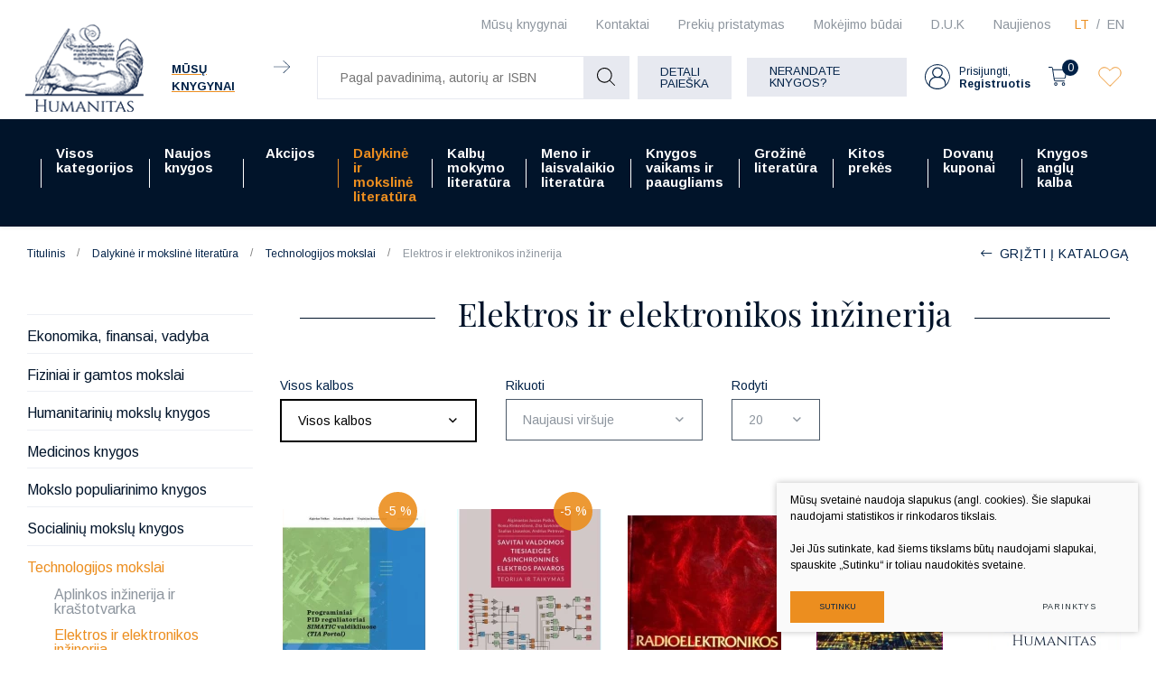

--- FILE ---
content_type: text/html; charset=utf-8
request_url: https://www.google.com/recaptcha/api2/anchor?ar=1&k=6LcFAkglAAAAAM1Y1dCVo9ll1Hljv8jeckqEnK2D&co=aHR0cHM6Ly93d3cuaHVtYW5pdGFzLmx0OjQ0Mw..&hl=lt&v=PoyoqOPhxBO7pBk68S4YbpHZ&size=invisible&anchor-ms=20000&execute-ms=30000&cb=yo33su7bhah7
body_size: 49392
content:
<!DOCTYPE HTML><html dir="ltr" lang="lt"><head><meta http-equiv="Content-Type" content="text/html; charset=UTF-8">
<meta http-equiv="X-UA-Compatible" content="IE=edge">
<title>reCAPTCHA</title>
<style type="text/css">
/* cyrillic-ext */
@font-face {
  font-family: 'Roboto';
  font-style: normal;
  font-weight: 400;
  font-stretch: 100%;
  src: url(//fonts.gstatic.com/s/roboto/v48/KFO7CnqEu92Fr1ME7kSn66aGLdTylUAMa3GUBHMdazTgWw.woff2) format('woff2');
  unicode-range: U+0460-052F, U+1C80-1C8A, U+20B4, U+2DE0-2DFF, U+A640-A69F, U+FE2E-FE2F;
}
/* cyrillic */
@font-face {
  font-family: 'Roboto';
  font-style: normal;
  font-weight: 400;
  font-stretch: 100%;
  src: url(//fonts.gstatic.com/s/roboto/v48/KFO7CnqEu92Fr1ME7kSn66aGLdTylUAMa3iUBHMdazTgWw.woff2) format('woff2');
  unicode-range: U+0301, U+0400-045F, U+0490-0491, U+04B0-04B1, U+2116;
}
/* greek-ext */
@font-face {
  font-family: 'Roboto';
  font-style: normal;
  font-weight: 400;
  font-stretch: 100%;
  src: url(//fonts.gstatic.com/s/roboto/v48/KFO7CnqEu92Fr1ME7kSn66aGLdTylUAMa3CUBHMdazTgWw.woff2) format('woff2');
  unicode-range: U+1F00-1FFF;
}
/* greek */
@font-face {
  font-family: 'Roboto';
  font-style: normal;
  font-weight: 400;
  font-stretch: 100%;
  src: url(//fonts.gstatic.com/s/roboto/v48/KFO7CnqEu92Fr1ME7kSn66aGLdTylUAMa3-UBHMdazTgWw.woff2) format('woff2');
  unicode-range: U+0370-0377, U+037A-037F, U+0384-038A, U+038C, U+038E-03A1, U+03A3-03FF;
}
/* math */
@font-face {
  font-family: 'Roboto';
  font-style: normal;
  font-weight: 400;
  font-stretch: 100%;
  src: url(//fonts.gstatic.com/s/roboto/v48/KFO7CnqEu92Fr1ME7kSn66aGLdTylUAMawCUBHMdazTgWw.woff2) format('woff2');
  unicode-range: U+0302-0303, U+0305, U+0307-0308, U+0310, U+0312, U+0315, U+031A, U+0326-0327, U+032C, U+032F-0330, U+0332-0333, U+0338, U+033A, U+0346, U+034D, U+0391-03A1, U+03A3-03A9, U+03B1-03C9, U+03D1, U+03D5-03D6, U+03F0-03F1, U+03F4-03F5, U+2016-2017, U+2034-2038, U+203C, U+2040, U+2043, U+2047, U+2050, U+2057, U+205F, U+2070-2071, U+2074-208E, U+2090-209C, U+20D0-20DC, U+20E1, U+20E5-20EF, U+2100-2112, U+2114-2115, U+2117-2121, U+2123-214F, U+2190, U+2192, U+2194-21AE, U+21B0-21E5, U+21F1-21F2, U+21F4-2211, U+2213-2214, U+2216-22FF, U+2308-230B, U+2310, U+2319, U+231C-2321, U+2336-237A, U+237C, U+2395, U+239B-23B7, U+23D0, U+23DC-23E1, U+2474-2475, U+25AF, U+25B3, U+25B7, U+25BD, U+25C1, U+25CA, U+25CC, U+25FB, U+266D-266F, U+27C0-27FF, U+2900-2AFF, U+2B0E-2B11, U+2B30-2B4C, U+2BFE, U+3030, U+FF5B, U+FF5D, U+1D400-1D7FF, U+1EE00-1EEFF;
}
/* symbols */
@font-face {
  font-family: 'Roboto';
  font-style: normal;
  font-weight: 400;
  font-stretch: 100%;
  src: url(//fonts.gstatic.com/s/roboto/v48/KFO7CnqEu92Fr1ME7kSn66aGLdTylUAMaxKUBHMdazTgWw.woff2) format('woff2');
  unicode-range: U+0001-000C, U+000E-001F, U+007F-009F, U+20DD-20E0, U+20E2-20E4, U+2150-218F, U+2190, U+2192, U+2194-2199, U+21AF, U+21E6-21F0, U+21F3, U+2218-2219, U+2299, U+22C4-22C6, U+2300-243F, U+2440-244A, U+2460-24FF, U+25A0-27BF, U+2800-28FF, U+2921-2922, U+2981, U+29BF, U+29EB, U+2B00-2BFF, U+4DC0-4DFF, U+FFF9-FFFB, U+10140-1018E, U+10190-1019C, U+101A0, U+101D0-101FD, U+102E0-102FB, U+10E60-10E7E, U+1D2C0-1D2D3, U+1D2E0-1D37F, U+1F000-1F0FF, U+1F100-1F1AD, U+1F1E6-1F1FF, U+1F30D-1F30F, U+1F315, U+1F31C, U+1F31E, U+1F320-1F32C, U+1F336, U+1F378, U+1F37D, U+1F382, U+1F393-1F39F, U+1F3A7-1F3A8, U+1F3AC-1F3AF, U+1F3C2, U+1F3C4-1F3C6, U+1F3CA-1F3CE, U+1F3D4-1F3E0, U+1F3ED, U+1F3F1-1F3F3, U+1F3F5-1F3F7, U+1F408, U+1F415, U+1F41F, U+1F426, U+1F43F, U+1F441-1F442, U+1F444, U+1F446-1F449, U+1F44C-1F44E, U+1F453, U+1F46A, U+1F47D, U+1F4A3, U+1F4B0, U+1F4B3, U+1F4B9, U+1F4BB, U+1F4BF, U+1F4C8-1F4CB, U+1F4D6, U+1F4DA, U+1F4DF, U+1F4E3-1F4E6, U+1F4EA-1F4ED, U+1F4F7, U+1F4F9-1F4FB, U+1F4FD-1F4FE, U+1F503, U+1F507-1F50B, U+1F50D, U+1F512-1F513, U+1F53E-1F54A, U+1F54F-1F5FA, U+1F610, U+1F650-1F67F, U+1F687, U+1F68D, U+1F691, U+1F694, U+1F698, U+1F6AD, U+1F6B2, U+1F6B9-1F6BA, U+1F6BC, U+1F6C6-1F6CF, U+1F6D3-1F6D7, U+1F6E0-1F6EA, U+1F6F0-1F6F3, U+1F6F7-1F6FC, U+1F700-1F7FF, U+1F800-1F80B, U+1F810-1F847, U+1F850-1F859, U+1F860-1F887, U+1F890-1F8AD, U+1F8B0-1F8BB, U+1F8C0-1F8C1, U+1F900-1F90B, U+1F93B, U+1F946, U+1F984, U+1F996, U+1F9E9, U+1FA00-1FA6F, U+1FA70-1FA7C, U+1FA80-1FA89, U+1FA8F-1FAC6, U+1FACE-1FADC, U+1FADF-1FAE9, U+1FAF0-1FAF8, U+1FB00-1FBFF;
}
/* vietnamese */
@font-face {
  font-family: 'Roboto';
  font-style: normal;
  font-weight: 400;
  font-stretch: 100%;
  src: url(//fonts.gstatic.com/s/roboto/v48/KFO7CnqEu92Fr1ME7kSn66aGLdTylUAMa3OUBHMdazTgWw.woff2) format('woff2');
  unicode-range: U+0102-0103, U+0110-0111, U+0128-0129, U+0168-0169, U+01A0-01A1, U+01AF-01B0, U+0300-0301, U+0303-0304, U+0308-0309, U+0323, U+0329, U+1EA0-1EF9, U+20AB;
}
/* latin-ext */
@font-face {
  font-family: 'Roboto';
  font-style: normal;
  font-weight: 400;
  font-stretch: 100%;
  src: url(//fonts.gstatic.com/s/roboto/v48/KFO7CnqEu92Fr1ME7kSn66aGLdTylUAMa3KUBHMdazTgWw.woff2) format('woff2');
  unicode-range: U+0100-02BA, U+02BD-02C5, U+02C7-02CC, U+02CE-02D7, U+02DD-02FF, U+0304, U+0308, U+0329, U+1D00-1DBF, U+1E00-1E9F, U+1EF2-1EFF, U+2020, U+20A0-20AB, U+20AD-20C0, U+2113, U+2C60-2C7F, U+A720-A7FF;
}
/* latin */
@font-face {
  font-family: 'Roboto';
  font-style: normal;
  font-weight: 400;
  font-stretch: 100%;
  src: url(//fonts.gstatic.com/s/roboto/v48/KFO7CnqEu92Fr1ME7kSn66aGLdTylUAMa3yUBHMdazQ.woff2) format('woff2');
  unicode-range: U+0000-00FF, U+0131, U+0152-0153, U+02BB-02BC, U+02C6, U+02DA, U+02DC, U+0304, U+0308, U+0329, U+2000-206F, U+20AC, U+2122, U+2191, U+2193, U+2212, U+2215, U+FEFF, U+FFFD;
}
/* cyrillic-ext */
@font-face {
  font-family: 'Roboto';
  font-style: normal;
  font-weight: 500;
  font-stretch: 100%;
  src: url(//fonts.gstatic.com/s/roboto/v48/KFO7CnqEu92Fr1ME7kSn66aGLdTylUAMa3GUBHMdazTgWw.woff2) format('woff2');
  unicode-range: U+0460-052F, U+1C80-1C8A, U+20B4, U+2DE0-2DFF, U+A640-A69F, U+FE2E-FE2F;
}
/* cyrillic */
@font-face {
  font-family: 'Roboto';
  font-style: normal;
  font-weight: 500;
  font-stretch: 100%;
  src: url(//fonts.gstatic.com/s/roboto/v48/KFO7CnqEu92Fr1ME7kSn66aGLdTylUAMa3iUBHMdazTgWw.woff2) format('woff2');
  unicode-range: U+0301, U+0400-045F, U+0490-0491, U+04B0-04B1, U+2116;
}
/* greek-ext */
@font-face {
  font-family: 'Roboto';
  font-style: normal;
  font-weight: 500;
  font-stretch: 100%;
  src: url(//fonts.gstatic.com/s/roboto/v48/KFO7CnqEu92Fr1ME7kSn66aGLdTylUAMa3CUBHMdazTgWw.woff2) format('woff2');
  unicode-range: U+1F00-1FFF;
}
/* greek */
@font-face {
  font-family: 'Roboto';
  font-style: normal;
  font-weight: 500;
  font-stretch: 100%;
  src: url(//fonts.gstatic.com/s/roboto/v48/KFO7CnqEu92Fr1ME7kSn66aGLdTylUAMa3-UBHMdazTgWw.woff2) format('woff2');
  unicode-range: U+0370-0377, U+037A-037F, U+0384-038A, U+038C, U+038E-03A1, U+03A3-03FF;
}
/* math */
@font-face {
  font-family: 'Roboto';
  font-style: normal;
  font-weight: 500;
  font-stretch: 100%;
  src: url(//fonts.gstatic.com/s/roboto/v48/KFO7CnqEu92Fr1ME7kSn66aGLdTylUAMawCUBHMdazTgWw.woff2) format('woff2');
  unicode-range: U+0302-0303, U+0305, U+0307-0308, U+0310, U+0312, U+0315, U+031A, U+0326-0327, U+032C, U+032F-0330, U+0332-0333, U+0338, U+033A, U+0346, U+034D, U+0391-03A1, U+03A3-03A9, U+03B1-03C9, U+03D1, U+03D5-03D6, U+03F0-03F1, U+03F4-03F5, U+2016-2017, U+2034-2038, U+203C, U+2040, U+2043, U+2047, U+2050, U+2057, U+205F, U+2070-2071, U+2074-208E, U+2090-209C, U+20D0-20DC, U+20E1, U+20E5-20EF, U+2100-2112, U+2114-2115, U+2117-2121, U+2123-214F, U+2190, U+2192, U+2194-21AE, U+21B0-21E5, U+21F1-21F2, U+21F4-2211, U+2213-2214, U+2216-22FF, U+2308-230B, U+2310, U+2319, U+231C-2321, U+2336-237A, U+237C, U+2395, U+239B-23B7, U+23D0, U+23DC-23E1, U+2474-2475, U+25AF, U+25B3, U+25B7, U+25BD, U+25C1, U+25CA, U+25CC, U+25FB, U+266D-266F, U+27C0-27FF, U+2900-2AFF, U+2B0E-2B11, U+2B30-2B4C, U+2BFE, U+3030, U+FF5B, U+FF5D, U+1D400-1D7FF, U+1EE00-1EEFF;
}
/* symbols */
@font-face {
  font-family: 'Roboto';
  font-style: normal;
  font-weight: 500;
  font-stretch: 100%;
  src: url(//fonts.gstatic.com/s/roboto/v48/KFO7CnqEu92Fr1ME7kSn66aGLdTylUAMaxKUBHMdazTgWw.woff2) format('woff2');
  unicode-range: U+0001-000C, U+000E-001F, U+007F-009F, U+20DD-20E0, U+20E2-20E4, U+2150-218F, U+2190, U+2192, U+2194-2199, U+21AF, U+21E6-21F0, U+21F3, U+2218-2219, U+2299, U+22C4-22C6, U+2300-243F, U+2440-244A, U+2460-24FF, U+25A0-27BF, U+2800-28FF, U+2921-2922, U+2981, U+29BF, U+29EB, U+2B00-2BFF, U+4DC0-4DFF, U+FFF9-FFFB, U+10140-1018E, U+10190-1019C, U+101A0, U+101D0-101FD, U+102E0-102FB, U+10E60-10E7E, U+1D2C0-1D2D3, U+1D2E0-1D37F, U+1F000-1F0FF, U+1F100-1F1AD, U+1F1E6-1F1FF, U+1F30D-1F30F, U+1F315, U+1F31C, U+1F31E, U+1F320-1F32C, U+1F336, U+1F378, U+1F37D, U+1F382, U+1F393-1F39F, U+1F3A7-1F3A8, U+1F3AC-1F3AF, U+1F3C2, U+1F3C4-1F3C6, U+1F3CA-1F3CE, U+1F3D4-1F3E0, U+1F3ED, U+1F3F1-1F3F3, U+1F3F5-1F3F7, U+1F408, U+1F415, U+1F41F, U+1F426, U+1F43F, U+1F441-1F442, U+1F444, U+1F446-1F449, U+1F44C-1F44E, U+1F453, U+1F46A, U+1F47D, U+1F4A3, U+1F4B0, U+1F4B3, U+1F4B9, U+1F4BB, U+1F4BF, U+1F4C8-1F4CB, U+1F4D6, U+1F4DA, U+1F4DF, U+1F4E3-1F4E6, U+1F4EA-1F4ED, U+1F4F7, U+1F4F9-1F4FB, U+1F4FD-1F4FE, U+1F503, U+1F507-1F50B, U+1F50D, U+1F512-1F513, U+1F53E-1F54A, U+1F54F-1F5FA, U+1F610, U+1F650-1F67F, U+1F687, U+1F68D, U+1F691, U+1F694, U+1F698, U+1F6AD, U+1F6B2, U+1F6B9-1F6BA, U+1F6BC, U+1F6C6-1F6CF, U+1F6D3-1F6D7, U+1F6E0-1F6EA, U+1F6F0-1F6F3, U+1F6F7-1F6FC, U+1F700-1F7FF, U+1F800-1F80B, U+1F810-1F847, U+1F850-1F859, U+1F860-1F887, U+1F890-1F8AD, U+1F8B0-1F8BB, U+1F8C0-1F8C1, U+1F900-1F90B, U+1F93B, U+1F946, U+1F984, U+1F996, U+1F9E9, U+1FA00-1FA6F, U+1FA70-1FA7C, U+1FA80-1FA89, U+1FA8F-1FAC6, U+1FACE-1FADC, U+1FADF-1FAE9, U+1FAF0-1FAF8, U+1FB00-1FBFF;
}
/* vietnamese */
@font-face {
  font-family: 'Roboto';
  font-style: normal;
  font-weight: 500;
  font-stretch: 100%;
  src: url(//fonts.gstatic.com/s/roboto/v48/KFO7CnqEu92Fr1ME7kSn66aGLdTylUAMa3OUBHMdazTgWw.woff2) format('woff2');
  unicode-range: U+0102-0103, U+0110-0111, U+0128-0129, U+0168-0169, U+01A0-01A1, U+01AF-01B0, U+0300-0301, U+0303-0304, U+0308-0309, U+0323, U+0329, U+1EA0-1EF9, U+20AB;
}
/* latin-ext */
@font-face {
  font-family: 'Roboto';
  font-style: normal;
  font-weight: 500;
  font-stretch: 100%;
  src: url(//fonts.gstatic.com/s/roboto/v48/KFO7CnqEu92Fr1ME7kSn66aGLdTylUAMa3KUBHMdazTgWw.woff2) format('woff2');
  unicode-range: U+0100-02BA, U+02BD-02C5, U+02C7-02CC, U+02CE-02D7, U+02DD-02FF, U+0304, U+0308, U+0329, U+1D00-1DBF, U+1E00-1E9F, U+1EF2-1EFF, U+2020, U+20A0-20AB, U+20AD-20C0, U+2113, U+2C60-2C7F, U+A720-A7FF;
}
/* latin */
@font-face {
  font-family: 'Roboto';
  font-style: normal;
  font-weight: 500;
  font-stretch: 100%;
  src: url(//fonts.gstatic.com/s/roboto/v48/KFO7CnqEu92Fr1ME7kSn66aGLdTylUAMa3yUBHMdazQ.woff2) format('woff2');
  unicode-range: U+0000-00FF, U+0131, U+0152-0153, U+02BB-02BC, U+02C6, U+02DA, U+02DC, U+0304, U+0308, U+0329, U+2000-206F, U+20AC, U+2122, U+2191, U+2193, U+2212, U+2215, U+FEFF, U+FFFD;
}
/* cyrillic-ext */
@font-face {
  font-family: 'Roboto';
  font-style: normal;
  font-weight: 900;
  font-stretch: 100%;
  src: url(//fonts.gstatic.com/s/roboto/v48/KFO7CnqEu92Fr1ME7kSn66aGLdTylUAMa3GUBHMdazTgWw.woff2) format('woff2');
  unicode-range: U+0460-052F, U+1C80-1C8A, U+20B4, U+2DE0-2DFF, U+A640-A69F, U+FE2E-FE2F;
}
/* cyrillic */
@font-face {
  font-family: 'Roboto';
  font-style: normal;
  font-weight: 900;
  font-stretch: 100%;
  src: url(//fonts.gstatic.com/s/roboto/v48/KFO7CnqEu92Fr1ME7kSn66aGLdTylUAMa3iUBHMdazTgWw.woff2) format('woff2');
  unicode-range: U+0301, U+0400-045F, U+0490-0491, U+04B0-04B1, U+2116;
}
/* greek-ext */
@font-face {
  font-family: 'Roboto';
  font-style: normal;
  font-weight: 900;
  font-stretch: 100%;
  src: url(//fonts.gstatic.com/s/roboto/v48/KFO7CnqEu92Fr1ME7kSn66aGLdTylUAMa3CUBHMdazTgWw.woff2) format('woff2');
  unicode-range: U+1F00-1FFF;
}
/* greek */
@font-face {
  font-family: 'Roboto';
  font-style: normal;
  font-weight: 900;
  font-stretch: 100%;
  src: url(//fonts.gstatic.com/s/roboto/v48/KFO7CnqEu92Fr1ME7kSn66aGLdTylUAMa3-UBHMdazTgWw.woff2) format('woff2');
  unicode-range: U+0370-0377, U+037A-037F, U+0384-038A, U+038C, U+038E-03A1, U+03A3-03FF;
}
/* math */
@font-face {
  font-family: 'Roboto';
  font-style: normal;
  font-weight: 900;
  font-stretch: 100%;
  src: url(//fonts.gstatic.com/s/roboto/v48/KFO7CnqEu92Fr1ME7kSn66aGLdTylUAMawCUBHMdazTgWw.woff2) format('woff2');
  unicode-range: U+0302-0303, U+0305, U+0307-0308, U+0310, U+0312, U+0315, U+031A, U+0326-0327, U+032C, U+032F-0330, U+0332-0333, U+0338, U+033A, U+0346, U+034D, U+0391-03A1, U+03A3-03A9, U+03B1-03C9, U+03D1, U+03D5-03D6, U+03F0-03F1, U+03F4-03F5, U+2016-2017, U+2034-2038, U+203C, U+2040, U+2043, U+2047, U+2050, U+2057, U+205F, U+2070-2071, U+2074-208E, U+2090-209C, U+20D0-20DC, U+20E1, U+20E5-20EF, U+2100-2112, U+2114-2115, U+2117-2121, U+2123-214F, U+2190, U+2192, U+2194-21AE, U+21B0-21E5, U+21F1-21F2, U+21F4-2211, U+2213-2214, U+2216-22FF, U+2308-230B, U+2310, U+2319, U+231C-2321, U+2336-237A, U+237C, U+2395, U+239B-23B7, U+23D0, U+23DC-23E1, U+2474-2475, U+25AF, U+25B3, U+25B7, U+25BD, U+25C1, U+25CA, U+25CC, U+25FB, U+266D-266F, U+27C0-27FF, U+2900-2AFF, U+2B0E-2B11, U+2B30-2B4C, U+2BFE, U+3030, U+FF5B, U+FF5D, U+1D400-1D7FF, U+1EE00-1EEFF;
}
/* symbols */
@font-face {
  font-family: 'Roboto';
  font-style: normal;
  font-weight: 900;
  font-stretch: 100%;
  src: url(//fonts.gstatic.com/s/roboto/v48/KFO7CnqEu92Fr1ME7kSn66aGLdTylUAMaxKUBHMdazTgWw.woff2) format('woff2');
  unicode-range: U+0001-000C, U+000E-001F, U+007F-009F, U+20DD-20E0, U+20E2-20E4, U+2150-218F, U+2190, U+2192, U+2194-2199, U+21AF, U+21E6-21F0, U+21F3, U+2218-2219, U+2299, U+22C4-22C6, U+2300-243F, U+2440-244A, U+2460-24FF, U+25A0-27BF, U+2800-28FF, U+2921-2922, U+2981, U+29BF, U+29EB, U+2B00-2BFF, U+4DC0-4DFF, U+FFF9-FFFB, U+10140-1018E, U+10190-1019C, U+101A0, U+101D0-101FD, U+102E0-102FB, U+10E60-10E7E, U+1D2C0-1D2D3, U+1D2E0-1D37F, U+1F000-1F0FF, U+1F100-1F1AD, U+1F1E6-1F1FF, U+1F30D-1F30F, U+1F315, U+1F31C, U+1F31E, U+1F320-1F32C, U+1F336, U+1F378, U+1F37D, U+1F382, U+1F393-1F39F, U+1F3A7-1F3A8, U+1F3AC-1F3AF, U+1F3C2, U+1F3C4-1F3C6, U+1F3CA-1F3CE, U+1F3D4-1F3E0, U+1F3ED, U+1F3F1-1F3F3, U+1F3F5-1F3F7, U+1F408, U+1F415, U+1F41F, U+1F426, U+1F43F, U+1F441-1F442, U+1F444, U+1F446-1F449, U+1F44C-1F44E, U+1F453, U+1F46A, U+1F47D, U+1F4A3, U+1F4B0, U+1F4B3, U+1F4B9, U+1F4BB, U+1F4BF, U+1F4C8-1F4CB, U+1F4D6, U+1F4DA, U+1F4DF, U+1F4E3-1F4E6, U+1F4EA-1F4ED, U+1F4F7, U+1F4F9-1F4FB, U+1F4FD-1F4FE, U+1F503, U+1F507-1F50B, U+1F50D, U+1F512-1F513, U+1F53E-1F54A, U+1F54F-1F5FA, U+1F610, U+1F650-1F67F, U+1F687, U+1F68D, U+1F691, U+1F694, U+1F698, U+1F6AD, U+1F6B2, U+1F6B9-1F6BA, U+1F6BC, U+1F6C6-1F6CF, U+1F6D3-1F6D7, U+1F6E0-1F6EA, U+1F6F0-1F6F3, U+1F6F7-1F6FC, U+1F700-1F7FF, U+1F800-1F80B, U+1F810-1F847, U+1F850-1F859, U+1F860-1F887, U+1F890-1F8AD, U+1F8B0-1F8BB, U+1F8C0-1F8C1, U+1F900-1F90B, U+1F93B, U+1F946, U+1F984, U+1F996, U+1F9E9, U+1FA00-1FA6F, U+1FA70-1FA7C, U+1FA80-1FA89, U+1FA8F-1FAC6, U+1FACE-1FADC, U+1FADF-1FAE9, U+1FAF0-1FAF8, U+1FB00-1FBFF;
}
/* vietnamese */
@font-face {
  font-family: 'Roboto';
  font-style: normal;
  font-weight: 900;
  font-stretch: 100%;
  src: url(//fonts.gstatic.com/s/roboto/v48/KFO7CnqEu92Fr1ME7kSn66aGLdTylUAMa3OUBHMdazTgWw.woff2) format('woff2');
  unicode-range: U+0102-0103, U+0110-0111, U+0128-0129, U+0168-0169, U+01A0-01A1, U+01AF-01B0, U+0300-0301, U+0303-0304, U+0308-0309, U+0323, U+0329, U+1EA0-1EF9, U+20AB;
}
/* latin-ext */
@font-face {
  font-family: 'Roboto';
  font-style: normal;
  font-weight: 900;
  font-stretch: 100%;
  src: url(//fonts.gstatic.com/s/roboto/v48/KFO7CnqEu92Fr1ME7kSn66aGLdTylUAMa3KUBHMdazTgWw.woff2) format('woff2');
  unicode-range: U+0100-02BA, U+02BD-02C5, U+02C7-02CC, U+02CE-02D7, U+02DD-02FF, U+0304, U+0308, U+0329, U+1D00-1DBF, U+1E00-1E9F, U+1EF2-1EFF, U+2020, U+20A0-20AB, U+20AD-20C0, U+2113, U+2C60-2C7F, U+A720-A7FF;
}
/* latin */
@font-face {
  font-family: 'Roboto';
  font-style: normal;
  font-weight: 900;
  font-stretch: 100%;
  src: url(//fonts.gstatic.com/s/roboto/v48/KFO7CnqEu92Fr1ME7kSn66aGLdTylUAMa3yUBHMdazQ.woff2) format('woff2');
  unicode-range: U+0000-00FF, U+0131, U+0152-0153, U+02BB-02BC, U+02C6, U+02DA, U+02DC, U+0304, U+0308, U+0329, U+2000-206F, U+20AC, U+2122, U+2191, U+2193, U+2212, U+2215, U+FEFF, U+FFFD;
}

</style>
<link rel="stylesheet" type="text/css" href="https://www.gstatic.com/recaptcha/releases/PoyoqOPhxBO7pBk68S4YbpHZ/styles__ltr.css">
<script nonce="T8WoXZNygg7QkAu8nTRJfw" type="text/javascript">window['__recaptcha_api'] = 'https://www.google.com/recaptcha/api2/';</script>
<script type="text/javascript" src="https://www.gstatic.com/recaptcha/releases/PoyoqOPhxBO7pBk68S4YbpHZ/recaptcha__lt.js" nonce="T8WoXZNygg7QkAu8nTRJfw">
      
    </script></head>
<body><div id="rc-anchor-alert" class="rc-anchor-alert"></div>
<input type="hidden" id="recaptcha-token" value="[base64]">
<script type="text/javascript" nonce="T8WoXZNygg7QkAu8nTRJfw">
      recaptcha.anchor.Main.init("[\x22ainput\x22,[\x22bgdata\x22,\x22\x22,\[base64]/[base64]/[base64]/[base64]/[base64]/UltsKytdPUU6KEU8MjA0OD9SW2wrK109RT4+NnwxOTI6KChFJjY0NTEyKT09NTUyOTYmJk0rMTxjLmxlbmd0aCYmKGMuY2hhckNvZGVBdChNKzEpJjY0NTEyKT09NTYzMjA/[base64]/[base64]/[base64]/[base64]/[base64]/[base64]/[base64]\x22,\[base64]\\u003d\\u003d\x22,\x22RWdxw7vCjWYpw4LClXDDkcKQwoQvHMKEwoNsX8OiCC3Dsz1EwotQw7Uxwr/CkjrDrsKjOFvDtB7DmQ7DkCnCnE59wqwlUV7CoXzCqGc1NsKCw5DDtsKfAybDtFRww4XDrcO5wqNnM2zDuMKJVMKQLMOQwod7EBjCp8KzYBPDjsK1C3dBUsO9w7zChAvCm8Kyw5PChCnCqAoew5nDlcKuUsKUw7fCpMK+w7nCilXDkwI8BcOCGV/Cjn7DmU8tGMKXCQsdw7t5FCtbAsObwpXCtcKEVcKqw5vDmUoEwqQTwrLClhnDkMOEwppiwoPDpQzDgxPDrFl8RcOwP0rCtTTDjz/Cj8Okw7ghw6nCpcOWOinDviVMw4FCS8KVNUjDuz0aVXTDm8Kld0xQwp9ow4tzwpIlwpVkfsK4FMOMwp0bwqg+LsKFWcKGwpI/w5fDoXF1wqpDwrbDs8KRwq/CtTtNw5TCgsOJCMKXw4DCjcO/wrQfYBwLJ8O/Z8OuDScmwrA9J8OBwpXDlDsfISbCs8KNwqReHsKRYXjDgcK/[base64]/[base64]/w6/DvCTCo0bDpBw+LcKcwpgXwpoxw6BCZMOjdcOOwovDr8OfVgvCt3XDl8O9w4DCgmbCtcKawqhzwrF/[base64]/TE7Cs8ONw48Kw4ZIw4INw4YTw4/[base64]/Dg8KswoLCjsOkw5ZdwoQvG0cvUAzCtQl3w7UcBcKwwq7DnyrDn8KQdTfCtMKDwq/CvMKbI8O0w4vDiMOow6DCpGrCsD8AwrfCpsOgwo0jw40dw5zCjsKRw7kXeMKgF8OYYcKfw47DvHE9GHY3w5/[base64]/Cs0EmwrrDkGrDssK1URDCp1MFLcObd8OHwo/DuyAufcKiAcObwoVpZMOkVDgDDTnDjSgRwoXDvsKaw4Q/[base64]/CusKwwqPCjjPDucKyw4jDsH1Ow7Biw6Vhw7vDrgjDucKow5/CusODw4LCsS8qZcKcesKjw49ZKMKxwpPDhcOtE8OFcsKxwo/Cr1k9w598w7HDvcKBAMOSOkzCqcOgwrlUw53DlMOaw5/[base64]/DsMKhw74xw5EoLsOiNsKLw6/CqcOOG1jCp8Kuf8OtZnQDNMOGNCRCFMKrwrUPw4rCmQ/DgTvDlzlBC142U8KHwrPDrcKaYADDvMKwIsKEMsO7w73ChEttV3NYw4rDo8KCwpdSw6bCjVbCmVbCmX0Awp7DqGnDgRvDmHcIw7ZJLV14w7PDjxPCmMKww6/CqADDoMOyIsOUH8KCw7UKVFshw4oywqwgTjrDglvCtVLDni/CuA7CoMKVJMKbw40SwpjCjVnDm8Kaw651wovDv8KPF3RvU8OMMcK+w4QbwqYywoU+K0rCkD3DlsONAwTCvcO4clNDw7t2WMKfw4UBw6tNR2QXwp/DmT7Cux/Cp8ODTMOTADvDvxlBB8Odw5jDrMO9wpzChQt0YC7DqGjDlsOMw5/[base64]/Cl3Iec1LDrcKTwovDnsKcfGbDnMOFw6kSJ8KGw6DDjcOlw7/CisKBesOhwqRiw6wTwrDCucKpwr7CucK6wqPDiMKVw4vCnlpCDB3ClMOPcMKuJBVRwqdUwoTCssKdw6jDiBrCnMKwwp/DtzhJDWNQK3TCnRPDhsOUw6E5wo4SCcK/wqPCocOyw70lw4Nnw4g8wrxaw747EsOuJ8O4FsOUQ8OBw59qE8KVY8ONwp3CknHCisOaUGjCp8ONwoRUwolqAnlsdHTDtlttw57CvsO2WAAkw5LCtnDDlQxNL8KSRRkoUiMdaMKzf2M5DsKAfsKAQU7CncKOcX/DjMOswp91JWPChcKOwo7DvnTDr2zDmncKw7jCv8O0L8OERcO/SU3Ds8Oac8OIwrzCvCnCqS5Cwo3CscKcw6XCmUrCmg/Cg8OfSMK5IUx5c8K/w5XDhcK2wrccw6rDgsKhWMOpw7JWwoIgbQ/DkMK2wpIZdyNLwr5yND7ClwLCvlbClidHwqQUUcKqw73DuxRJw75HNmPDnwXCqsK+O2F5w6FdRsOrw54vZMK9wpNPEXPDom/DugAmwpLDscKow7Ipw69eLAnDmMKCw4XDlSMdworDlAPDtMOrPFdyw4BpBsOew7d/JMO8asK1dMKKwpvCmsO2wp8gPcOfw7UcBTXCrToRFH7DoCFlY8KGT8OoK3Iuw6h6w5bDi8O9R8Kqw5rDg8OQBcO0T8OyBcKLwrvCjDPDuhQ+GTQuwpLDlMK6BcO8wo/CjcKHYA0ZT0IWH8KdfAvDusOwNDjCuE8pQsKkwpvDp8Ocw6Z2e8K7FMKbwosMwq5kTgLCn8OCw5DCqcKZdwMjw7Unw5DCgcOEWsKlJMOISsKFO8KmLngTwos0ZWAdV2rCuU5Zw7/Dr2NlwrBsGxRfQMOiPsKmwpIvJ8KyKjkXw6gqY8OFwpwoTsOJw7pTw6cAWjzDtcOKwqV9LMKAw7ssYcO9eGbCllPCgDDCgxzCh3DCtD17L8Okf8Odw6U/Cy4dJcK8wqvClzYqXMK9w4VXA8KxEsOEwqw3wqcZwqZdw4/Ct0rCpcONecKMD8OFRiLDtcKIwp9TAE/DrHFgwpFFw43Dp2gmw60hYVR/[base64]/DsiXCmit5wrDDq8OVwpoHw68TZMKILlfClMKDH8O2wr7DqAsYwpLDrsKAUhIcR8OnH2YQEsOYZHHChsKQw5rDvH1/NRUgw4vCg8OGw7lpwrPDgFzCmSl9wq/DvglJwq81TCQISm7CpcKKw7vCssKbw5c3Og/CpzZRwohMVMKLaMKYw4jCnhApQzrCkGjDkFw/w5wZw7LDmw5+VUVRKsKLw5Zyw41YwrYaw5TDnDrCrynCmMKTwr/DmjkNRcK3wpnDshcDbsK4w6LDhMKrwqjDqlvCuxBSEsOgVsKMO8KTwoTDiMOZA1pwwqbCisK8JWIVasKZBDfDvn4uwpkBekl2K8KydEDCkGbCq8OoIMOjczDCrU0oYsKSfcKJw5PCs31gf8ONwpfCmsKlw73DiSR4w7piH8Ovw5E/[base64]/Dq30iCTt6wrhcw6IdA8K6fMOow7nDrCTCpl13XijDhz3Dp8OnHMK9fEA8w4siXTTCnlE9w5Ybw4/DksKbH2fCmEnDocKlRsKBbMOmwr0sWMOMFMKSd1DDrxhbMMOvwrXCuAQtw6bDnMO/XcKwdcKiEXZdw5lqw4Jyw4c2Fi4EWUDClgLCqcOBLwMbw6LCscONwojCuE1XwooZwo7DqR7DtxgPw4PCjMOjEMKjGMKaw5kuJ8KUwogfwp/Ci8KrcDQxe8O4AMKdw5DCi14pw5svwp7DoWrChntlS8KRw5IUwq0AB1DDlsOwcH/Cp19KS8OeGVTDlSHCrVHDmVZUFMKbdcKOw4vDt8Krw6HCucKFbsK+w4LCtW7DumHDrAt1wrtpw5ZDwpN1LcKRw4DDnsOXXMKwwo7CrBXDpcKOXsOLw4HCosOew5LCqsKZw6NywrJ3w5h0ZgHDgTzDtFwYYsKFecKuWsKMw4HDsS95w7B/WjHCgDINw6sgEyLDpMOXwpnDq8Kwwr7DgElhw6XCvsODJMKew5J4w4A1L8Kxw7QtOsOtwqzCvEPDl8Kyw7DCgykaIMKXwppsDzTDksK5H0DDosO9Tlk1X3jDjhfCmFZqw6YnWsKYTcOrw6PClsKwJ2XDvMKDwqPDjcK/wp1ew5lDKMK7wqrCnsKRw6TDsFXCtMK5GF9+S0LDpsOFwpY+BycswqXCp01UesOzw50cb8O3cWPCjGzCkUzDpRINKwnCvMObwpR/YMO0Fm3DvMK3KXAKwpvDu8KGwrXDsVDDhG5yw4YmbMKYNcOtVjU+wr/CrQ/DqMOILn7DgjRQwqfDnsO/woguBsOYbVTCucKIRmLCklVxRcOOe8KTwpDDu8K3bsOEFsOvFHZawo3Ci8OQwr/DucKfZQjDjcO5w7RcF8KJwrzDgsKaw4ISOjrCi8KwACMhCxDDnMOHwo3CtcKyR04BdsOXK8OAwp4CwrA6fXHCsMOiwrsIwrLDi1nDrifDkcKhV8O0TyU+AMONwrhkw7bDsCrDkMOhXMKNBA7DrsK9I8KywotiAQAINBlNaMKTJ2XClcOIcsO8wr7DusO3DsO3w7Z/wq3CjsKsw6MBw70TE8O1MCxZw6NgWMOuw6Rvwq0WwrrDo8KSwo/CtCzCnsK6bcK2E2o/W1FrYsOtQcO4w7J7w6vDucKuwpzCu8KXw7DCsStIQDdsBW9gVxwzw5rDlsOaCcOLBRbCgUnDsMKBwr/DsBDDl8Kxwq9XV0XDtw5pwq8ALMOkwrkAwp5PCGHDh8OxJ8O3wp5tYggew4rCsMOsGgzCh8OLw77DhVDDi8K7BnQ6wrxPw4sybcOXwqB5SF7CuzRVw5suQ8OyJHrCkT3DtinCrlhBCcK/N8KVLcOSJcOAc8OUw74MA1dpZiXCn8O9OyzDusKlwoTDpznCvMK5w6pEYV7Dqn7CtAwjwqU+J8KRbcO/[base64]/CjcOdJxHDnMKvwoHCo0TDjxd1w5LCkMOZJMOHworCtMO+w5dPw4N9KcOYKcK5PcOTw5nCgMKjw6XCm1fCqynDgcO2T8K5w7vCp8KFU8OBwpQkRQzCrxTDm05EwrvCvQ1SwprDrMOuNsOXIsOuByfDkU/Cj8OiGsOOwohVw5HCpcK7wqLDqBUbG8OOPW3CgG/CslXChGnDhyAMwoEmNsK7w7/DrMK0wp5oZ2TCnkhaF2fDkMKwYcKqJRdMw6tXAMO4bcKQwo/CssOOIDXDosKZwrjDiixewp/CoMO5EsOfVsOJHT/[base64]/DlcO/d8OAK8OowqrDn21zM3bDoxjDgMOPwprDsl3CnsOhfjXCjsKuw7gnHVXCvm/CuVzDmgDCmQMSw5zDgmJ3Tjc+Z8KwRjY0dQDCmsKob3kkQMOsUsOLw7kCw6RtaMKGaF9rwrbCv8KNaAzDucK2HMK+w6J/wpYeUCFRwqLCtDXDnEFyw6Vcw601dsOwwpkXNQLCtsKiT0sZw7PDsMKaw7PDjsK0wqvDrgnDuxzCuHPDvGTDlcKvAG7CtGwpBcK/w5Z3w5vClWPDv8OoIXTDkRrDpMO+dMKqOMOBwqXCsVtkw4d8wo1aKsKiwpZZwpbDnnbDisKTP2jDpiFzPMOwHFHDqjETA2lsQ8KUwpHCrsO4w6NmCnPChcKwUR1Fw7E4MX3DmH7Cp8K6bMKaasOnY8KWw5fCnVfDrnPCl8OTw755wo4nMcKbwqvDsV/DiUjDoHDDpkzDiQnCr0TDngMkXEbDhzkEbgxbGsKHXx7CgMO5wrrDoMKcwrkOw7QQw6jDoW3CnGAxRMKTNgkQSwfDjMOXEhjDhMO1wrLDrBddEAbCtcK/[base64]/DpsKgDxhBIsO4ScKbAsOuwojClsOfw68sZcOGIMKXw7VYFRfDjcKzcFrCvg1swqMUw7ZES3HCrx4hwpAqUQ7DqSPCgsODw7ZEw6ZkN8OlO8KITcOPcMOYw5DDicOYw5/Co0wXw5wsClFjdycTAMOUb8KsIcKwesOjIx0cwotDw4LCosK9DsO7QcOJwoFkKMOLwqUrwpvClcOew6J1w6YLw7XDkBs4QTfDosO8QsKcwpDDlsKqNcKcWMOFKUjCssKXw4/ChEpywqTDl8OuF8OYw7UYPsOYw6nCtCx2NX05wo45EFPDn00/w4zCrMKnw4Mnwq/DqMKTwrXCtsOCT3fCsGTDhVzDj8KcwqdbUsKgBcKuwo9hLDHDmmnCkU8Xwr5fOTPClcKiw4DDjBAtIz1owoJ+wopWwq9fPDnDnEfDqGl2w6xQw707w4FVwo3DqXnDvsKPwqLDscKJbTp4w7fDvgvCscKtwovCvx7Cj2AvE0hXw6rDlD/[base64]/ComzCvMOhY0xzfcKowo/DlSDCpyovCRbDocK2wpVHw6ZKZsKgw6HDnsOawrXDg8Kfw6/DusKZGsKCwqbCoRzDv8KCwqUsI8KjYXBlw7/CosO9w4rCoT/DuHoUw5HCoksHw55iw7vCkcOCCgnDmsOrw4xQw53Cp3gEezrCmGzDkcKPwq7CvsOqGsK0wqd1BsOhwrHDksOqfkjDrXnCqURswrnDpQjCgsKNDB1rB2/DksOFZMKUIQ3CsgDCjsOXwrEzwqHCozHDsE1Zw4/[base64]/Cr8KrJMOCwrA0VnDDvifCv8OzQcOSQmQGw4nCvsKzwqUUR8OYwrpgMcOlw5FnOsKiw6FpTcKYIRYawrQAw6fCqcKUwo7CtMK+UsO/[base64]/DtjvCmMKxG2/[base64]/[base64]/EcOdwqMXLsK0w45laMKowqgzWMOIw4x1WkJ6aDrCqcOxFT/CtynDs0rDqQPDo2oxJ8KVVwA4w6vDnMKEw5NLwoxUFcOcXwrDuCbCpMKXw7hxXnDDksOcw65lbMOGwpLDt8K5bMODwoDCnhBqwp/Di1h2FMO0wovCucOPPMKUcsOiw7cOd8Khw49TdMOMwpbDjhPCs8KrB33CksKccMO/AcOZw7/DmsOjdT/CocOPwpDCr8KNfsK8w7bDkMOsw5IqwpoTVUgCw5VKFX4adwnDuFPDusOsJcKhdMO4w5U1CsK6EsKMw5lVwobCvMKVwqrDpAjDisK7TsKQYGxtaybCosO6OMOzwr7DssOrwrguwq/DgBA0Hm3CmjA+fFoJGk00w5gCOcOrwrxTCDnCrh3Do8ODwpZ2wqNtIMKBPk/Do1cjcMKvdQZZw5bCr8KfQsK8YlECw51JDlfCqcODcQzDnxRHwrLCo8KiwrAlw5vDmsKkU8OjS0DDjEPCqcOgwq/Cnl8awr3DtsOOwrDDvCosw7BKwqQOR8KzYsKlwqTDnjRNw7Yyw6rCtiETw5vDm8KgZwbDmcO6GcOdLSQcAUXCsCo5wrrDhcODR8OMwqnCrcOTBCwOw5kHwpcIc8OnG8KNAT46KsKCYyY8woIFBMK9wp/DjmwJC8KFP8OYdcOHw74Dwq4AwqfDvsOvw6DCmiMjVEvCisOqw54Ww5l2ACTDkwbCsMOmCgjDrsKgwpLCoMKhw7PDrhVSYkI1w7Bzw6LDu8KYwo0HNsOBwp3DgB59wovClUbDhiDDk8K/w6cKwrcmPWV2wrNKQMKfwoAOV0jCsTHCiFNgw6lvwppnGU7DpTbDmsK/wqZ5M8O2wrnCl8ONUQRew6I/NA5hwognJcKqw5BWwoJcwp4CeMKiAsKNwpBgUj5mTlnCjCQqA3HDq8KUK8KBYsOBL8ODWEsEw7pAbmHDry/[base64]/[base64]/Dv19Vw4/Cl8KaLT/DhsKgwofDnsO3wqjChMKYwoNEwqJZw5/DhnxMwqvDiw0kw7LDkcKDwpdjw53CrBkjwrfCpTzCscKiwrUmw4UtYsOzGw1gwp/DoBbChlvCqELCu37CmcKYMntSwqoYw6XCoh7CssOYwoQUwrVNDcK8w47CicK6w7TCkhIuw5jDscO/MV1GwpvCtnt3QBUsw73ClRNICTfCsg7CpEHCu8K4wqfDp2HDin3DsMKAeVwUwqXCpsK0w4/DtsKMV8KTwqNqFx3Do2I8wprDkgs3XsKRUMKebwLCuMKgJcOzSMKWwo9Mw4nCp0bCrMOQUcOlaMK4wqo0ccO3wrIHwpnDhMOcaGwlesO5w7xLZcKOeUrDnMO7wo1zbcOvw4nCmy7CkQQywrMlwqhkKsKdcsKKZyrDmkJkacKJwr/DqsKyw63DlcK/w5/DvwvCrVvCg8K7wobCusKBw6rDgCvDmsKZE8K3aGfDp8OzwqPDqsOkw5TCusOcwq8nfcKSwp9VZiQOwpIEwowAL8Kkwq/DulnDiMOgw7jCrMOXFgASwo0Tw6LCg8KcwrwvOcKEHhrDgcKgwqTCsMO/w5zCmn3DmgfCu8OYw7XDqcOOwo0ywqpAJ8OKwpgWwrx/[base64]/woUwEQ56w7M9HcKLbMOKD0ghFT/Dg3/CpsKYW8OqNsOWB3jCkcKTPsO4VkDDj1XCh8K/AcOpwpfCvxQxTj8RwpLDisKlw5fDo8Otw6PCncO8QxRrw4PDoC/DpcOXwpgXfUTDusOBdSNGwprCocKKw6w8wqLCtzMFwo4pwqFNMQLDjT8GwrbDtMO7CMK+w5ZeZ1BEGkbDgcKZDgrCnMObRQsAwrbDtSNRwo/DrsKVT8ONwoXCusOWXWcoM8OUwr02VMKRaVs/HMODw7jCi8Osw6rCrcK/KMKdwp4LRcK8wojCtw/DqMO4P1DDhBxCwoB/wqfCqsOQwolQeEjCscOyMxR4HH1gwp3DnG9Uw6vCssODdsOZDX5Vw78aFcKdw5jCksO0wp/[base64]/A8KGdsKjecO/w5Ryw7pzw4pIw5vCljc7w5PCo8KPw595L8KMAgrChcKyaQPColTCisOjwrTCvSd0wrXCrMObQcKtPcOkwr9xXVtkw5/DpMOZwqAWZXnDhMKiwrnCu1xsw6XDocOOC2HDmMOGVATCmcOYaWXCu01GwojCihrCmnB0w6xNXsKJE0J3wp3CjMKuw57DlsKZwrbDrU5XbMKbw53CjMOABVpWwoXDmGRTwprDg2liwoTDhMOwMz/Dmk3CosOKKl9UwpXCgMOlwqI8wrLChsO/woxLw57CsMKxLlVUTwNPJsKjw7PDsmQ0w7wcHlfCsMOcasOlFsOYXhxhwrzDlh18wq3CjjfDtMO3w7MoZMO6wqxgRsKmRMK5w7ojw6PDpMKKXCbCqMKAw4LDmcOEwq/CtMKFRhgQw58jcFfCtMK2wqXCiMOMw4rDgMOYwqjChmnDrlhXwo3DsMKJNTByUQ3DjjhzwrjCnsKpwoTDslPCkMK+w5Yrw6DChMKsw7hnacOBwqDCiz/DlHLDpnBjfU3CjDAfdTB7wo9RW8KzaQ8CIzjDjsOPwpxAw6lfw77DmyrDsGXDhMKZwrLCksKnwq4kU8OqTMOPdlVbOsOlw5fCkwAVOH7DjcOZQkfCicOQwpw2w4PDsw7CqHbCpw/[base64]/EcKOw7rDhsKQw7rCpDDCi38EF00qfg/[base64]/CjcOTb8O+YhnDjDYlw5HDh0nDnsOKw58EwpDDtMK+PR3DnBUvwq7DvCF7WxzDrMO9w5lcw4LDnBxTI8Kcw4dFwo7DlsOmw4/Du31Mw6/Ch8Khwr9Lwr8BGsOCw6zDtMO5Z8OxScOvwqzDu8Olwq5jw7bDjsK0w7tXJsKFe8OidsOew7DCqx3Ch8OvDTHDiQvCtFQ0wp3CnMK2FcOYwoo7woA/PV1MwrEVFMOBw6sSOzYEwp8qw6bDikbCiMKyMGdBw5LCoTU1P8K1wrDCqcO/[base64]/CqMKlw6MgIh5WUsKcwrvDlB3Dh29rVR7Cr8KAw77CjcKMSsOow5LDjDFyw4UbS1MjC0LDosOQd8K6w5BSw4XCmCnDoCPDsk5ZIsKNS39/cUZyCMKVN8Kmwo3CuR/CicOVw4hdw5PCgSLDssKPccO3L8O2L1pEeEsFw54TMU/CosKoD1giw6bCsF5re8KuTHHDlTrDkkUVI8OFHyTDs8OiwrjCpi5PwpLDgRYtEsOSd1YNYgHCq8Kww6QXey7DqMKrwrnCl8Ktw5AzwqfDncOYw7LDs3XDlsKhw5PDpm/[base64]/DsVzCscKlNMOQdyHDmsOcC8Ktw5tQMBjDoXLDpj3CqywRwoDCoi4DwpfCn8KOwol4wpxxCHfCs8KMwocEN2okX8KkwrfDnsKuFsONEMKRw4E6csO/w4vDsMOsJgVxwozCjDBSfT9Vw4nCvcO3OMODd0rCinBAwqRtP1HCi8OKw5INWT1YBsOGwqkTKMKhIcObwpQzw7IGfCHDmAlDw5nDtMOqOnwHwqUgw7Q8F8KMwqLCkirDgsOmQ8K5wo/CjhQpNSPDq8K1wqzCjTHDvVEUw69TE0/CiMOgwoAcTMKtCcKTJgRWw4nDiAcKw4QHIX/Dl8OGXVhOw60Kw43CqcOjwpUKwrDCgsKZFcKqw4gZaSNyCBlsRcO1BsODwpw2wpQCw4puZ8OQbC5OMwIbw5fDlhvDtMKkJl4ESEU4w4HChmEeZE5jB07DtUjCqgMtK1ktwqXDjVTDvjR/dj8CRgFxHMKrw58hTD3CtMK9w7IMwoAQBsOeBMKsEjlIDMK7wpl4wp1dw7jDuMO7eMOmLmbDscOxI8KTwoXCjQMKw4PDuX/[base64]/w5zCj8OVXyICPMKGJQnCoRrCiQDCpMOSV8K8w4XCmsKhW3fCjMK0wqp5IcKVw73DjVvCusKZA3bDkXDCsw/DqXTDlsOOw6xzw4XCoyvCu1o6wrpFw7ZFKMKZVMOrw5xXwqRawp/CkHPDs0Mzw4/CpCLCsnjCjS8mwprDkcOlwqFnaVnDtDXCo8OBw4cRw77Dl8KowqTDhW3CoMOMwoPDjMOhw4QWDEHCrHDDpAgNEEfDkVklw48fw4DCimTCn0LCmMKYwrXCi3ICwpXCucKuwrU/GsOywqluCE7DgWM7QMKSw4AIw77Cq8OZwr/[base64]/Dg8ONFXjDhcOLwrxDw5YZwqcJw6DCjgBnPcKZQcKuw6Vaw5kZD8OBCwgyPGfCuirDt8Owwp/DhGZXw7LDrn3DgcK0KkvDjcOUAcO3w7U/[base64]/UT7ClXM9GQvCpCPCvsORw6bDrcOALm7CtTkWwozDonsYwrbDo8K2wqx+woDDgyxYBSXDr8Ogw6F+EMOZwo7Dk1bDpMOEBhXCrhVewqPCs8Kzwq4pwoESO8K0I1p8fsKhwqQJasOnS8KjwpXCpcOlw5PDoRRuGsKcbMKaUjXDvG1PwoJUwpEFbsKswo/CrFvDtVFKVsO1FcO9wqIXNGMeH3sseMKywrrCowbDvsKvwpXCoQ4LKC0oXAVdw6QQw7zDpF9PwqbDnwbCgE3Dr8OoFMOaK8ORw70DW3/DnMKRCgvDrsOwwrjCjwnDq3VLwrbCrnNVwoPCuUXCicKVwpdkwrjDs8Oyw7BUwrUuwq14w4MXC8KlVcObOlDDtMKjA1xKVcO8w5IEw4HDoEnClBhYw4/CpMOxwrhZJcKNcmDDlcOdc8OGHwzCtVnCvMK3UiFDXjbDg8O7Xk7CnsOBwpXDkhXCnyrDj8KFwq1fKzkKF8OEbll9w5g8wqBMVMKPwqF/V3jDrsOvw5/DrsKUI8OVwptsRRPCiA3Cq8KiSMO6wqLDncK/[base64]/[base64]/Cl33DgBZnw5dFwoXCkV/[base64]/Dr31ZMi7CpAlHfQ1Ow7BzSS7CnsOJA37DtkNZwoc9D2oPw5HDkcKcw5/[base64]/wovDvQNVwqPCmyB3B8Kcw6QKKEBwwojDssOsLMKeCSsbLXbDpMKswpJLwoTDnXTCo2jCnwnDm391woXDosOtwqo0H8Oiw4nCv8K2w59oQ8KAwoPCgMKAbsOHOMOowrllRwBsw4jCll/[base64]/[base64]/wrXDn8O9wp85w59IeFDCoMKDVHtowp7CqsOYw5vDi8KswolcwrTDkcOCwqcGw6TCrsOPwqbCvcOxLSELVQnDnsK8HsK3JC7DqiYKBwTCsQ02woDCtHDDnsKVwpQHwoNAJ1Vlc8Kuw4sOHFd6wqjCpDwHw7zDjcOvWBBfwoI/w7nDlsOYRcOiw4bDs30dwp3CgcOAA3TCgMKYw5vCuCgjAlV6w7JYIsK0Ug/ClibDisKgDsKJR8Okw7vDklDCj8KlSMK2w4jDjsKeI8OEwpcww6vDgQ0DdcKhwrdVPSjCpX/[base64]/Do1UmaVLCvnQvO8KvwoXDsBxjMsODWXYILMK2PlgEw7nCncKfEWbDjsKcwpLCggUxwqLDpMOxw44Jw7fDpMO7OsKMNQkvw4/CvgfDqgAEwrPCr0xSwpTCosOHb0wQa8K3GCYUbnbDisO8ZsKEwpzCncO9L3VgwphrJ8OTc8OMDsOnP8OML8KZworDlsOWBkPCrwp9w6DCu8KWf8Obw4Nyw57DgsOPJDtjQ8OMw5nCvcOWSg4AfcO2wo5cwp/DsnTCpsO7wqxHCcKoYcOhG8Kmwp/Cp8Odcktew6wcw40bwr3CpAjChcKJOsOzw6LCkQYKwqlFwqFQwo56wpLDj1vCsHTCmlZdw4DCpMOUwpvDtXzCq8K/w5XDr1TCjz7CkSXDqsOrYEjChDbCtcOzwrfCucKQK8K3b8O8FsOBMcKjw4TDg8O8wpPCmlwJPTtHZn9MeMKnI8O7w5LDj8ORwoIQwovDizE/[base64]/DtMOSw4HDocKewoIEYsKXwrzCqijDsMKdw7HDvMKrZMOQwqXDr8O+HMKxw6jDosO5KMKZwodOFsK5wo/ChcOBU8OnIcOeLDzDr0Eww5Fdw5LCqMOCO8KUw7bDkGgfw6fCmcOswqMQRDHCuMKJdcKIw7DCjk/CnSExwqN9wqovw6tBGArDlXgKwoDCpMK+b8KHOEvCncKxwqMsw7PDryJ4woxlICrConDCphRJwq0/wpZTw6hXM3zCusKYw48YUjRAfklaQl5vdMOsUB4Cw7F5w5nCh8O5wrdMH1Fcw49dDD5vwrPDh8OFOhrCoVgnH8K4ai1+IMOKwonDjMKmwpwTKcKmX3QGMsKiUMOQwoAEcMKLFzXCucOdwqHDtcOjNcOVdy7Do8KCw6DCvH/DkcKEw6BXw6glwq3DpMOAw6o5MmAOZ8KNw74Nw67CrCsKwrdiZ8O9w7sgwoxzDcOGecKlw4XDssK+TsKVwoglw7vDpMO7GRYWAcKaLzPCscOXwoZnw5tYwpcFwrbCusO5dcK6w5XCtMKuwq8RVX/Ci8Kpw5bCscKqNgVqw43Dh8KSOV/[base64]/Cn3vDjDzDjcOGw51vAHfCmB/[base64]/Dt2bDqcKDTMK4VsKbw7Fow7nDsjd/[base64]/woPDpmNtwqhkLMOQwpHDlR0PwpjCrsKiw7Rzwr/DimzDthfDlEfCnsOdwqPCvTjDrMKkVcORWgvCtMO9ZcKZK2YSSsKUZsOXw77DjsK2JcKawqXCksK9Q8O/[base64]/DisOzOcK5ZcO+fgbDgsK0YRfCnsKwOXwjGsO0w4vDhifDjEs7EsKnV23Ck8KdaTkPQsOZw4nDssOEE3lnwoPDqEfDn8KCwoPCrsO7w4odwpHCuxYsw7dSwoVlwpk9dArDscKbwqFvw6V5H2QTw74Ca8KTw6HDkQJpOMOJUcK0NsK7w6nDp8OcL8KHBsKrw6DCtCXDt3/CuwbCssK4w7/CosK6PWvDs1N5e8OIwqvChGBmfgNfZlxKJcOUwpZLIjAoBwpEw7c2w7Qrwpl1DcKGwr4tEsOqw5c4wqXDrMORNFUNGDLCpi1Hw5rCvsKmYmYQwopdNsOOw6DCoVzDlREkw5wrAsOSRcKRIALCvi7DvsOUw4jCl8OBfx85WXBaw6wrw68/w7LDksObIm7CpsKHw61UBRZTw4Vqw53Cs8Ouw6EpOcOvwp/DmjvDvXBFJcOKwr9iG8KQZ0/DhsOYwp9ewrjDlMK3UQLDusOlw4gcw6EKw63CmDUMQcKcHxt2X0vCnsKVdwUkw4bCkcKPMMOjw4nCjzMfG8KWZsKLw6TCsFENRVTCij9TYsKLK8KvwqdxNRzClsOKDSRjcRV1XhJ0DsOnGU3DgHXDllI2woTDtEdxwpV+wrDDl0DDkDYgDWrDlMKtXj/[base64]/DuS5ywpDCrcK2KsKPQAHCn8Kpwpc+NcOJw6LDpRN5wqE4Z8KUbsOVw47ChsOTNsKkw417IMOAZ8OfSHNawrDDjzPDtzTDuj3CmXPCmiB+YEYrAUZ5wrzCv8OLwo0sCcKNcMKkwqXDmXbDpcOUw7AFHsOieHdlwporwpkoaMOqewtjw48WDsOuecO5SVrChEZ/C8OnNWfCqyxMFMKrWsO3wq4RJMOcDsKhS8Kcw4RuYlUYNz3DsWDDkzPCsWM2PXfCvMO1wrzDvsOWJjbDoD7CjMOYw6nDqy3DhcOWw5B5fRLCmVlzJVfCscOOXn5ywrjCiMKIVQtEHsKoaEXDj8KKBk/DssK7wrZZaGdFMsOGPsKPOBFzF3rDlGXCug4Uw4XCisKtwrBZSSLCikwMMsKJwpnCgnbCnCXCgsODYMOxwpYPO8O0P1hawr88KsOLOgY+wrLDuXFuf3tBw5TDoUoAw5w4w60GQ1IUW8O/w7ttw6BaU8Kxw6smOMKKIcK2NQfDtcOTZhcQw4bCgsO6TTcOKCrCqcOuw7U7Ojw9w7FKwqnDn8KEZsO/w6AuwpbDonHDssKDwo/DjMOuXMOIfsO8wpjDhcKlTsKoa8K0w7bDnT/DvkXClExSNhDDp8OYw6rCijXCqsOOwpNdw6nCn0cAw5TDmT8CY8KnX1bDsXzDvQjDuB3CrcKJw5k/b8KAR8O6TsKAZ8Ocwo7CjcKSw7JPw5Zmw6JLUX/DnUnDlsKUaMKCw4cTwqXDkVDDiMOmBV4oJsOoFcKtAXzCkMKcEAA7acKmwrh2T0PDgnIUwpxBSsOtMWQvwpzDmX/[base64]/[base64]/[base64]/[base64]/DgcKSTV/DvMKwwoZnQ8KKw6jDm8OXMXIIZT/[base64]/DkDhER8OZw53DnGLDsMK3HSrCpQhOwq/DrMO2w5Y6w78dBsOEwq/[base64]/[base64]/CvcK5wrDDqnLCombCt8KBwppOw4ERwrIbwqMgwobDmjIXFcOIbcKwwrjCvyVpw4VxwpUuKcOpwqzCiw/CmMKGP8OmfcKOwp3Dv1TDrVRvwpLChcObw68Pwrpqwq3CrcOdXTbDg0tjGEnCtwbCpQ/CshB1IAPDqMKdKgljwozCuR7DvMOVA8OsN2lqbMOkWsKUw4/Do2LCisKCS8OUw77CpsKWw4xHPV7CrcKow6Rxw6LDh8OaIsKafcKOwrDDuMOxwpAwScOuesOGbsOFwqwawoF9X2ZbcD/CssKOBWnDscO0w65Dw67DocOzTlLCuFdowqLCswAnERACLcO7S8KaWUhvw63DtGFlw5/CqBV1KsK5fA3Dq8OEwoYhwrZNwo0nw53DhcOaw7zDgRfDgH5Iw5lNYcOKYHvDu8OrEcOtDgjDgRwPw7LCkz/CmMO+w6TCk2xAABPCrMKpw4BOacKIwolxwoDDsz7DhyUNw4MCw4MJwobDmQVyw4AfM8KOXQFpVT3DksOUZB7CvMOJwrBxwpNww7LCtMObw6c0csOlw6ICfC7DgMK8w7MqwoAgcsOuwp5fKsKEwoTCvH/CiELCpsOGwqVyUlsMw4pBccK7QX8uwoMyAMKswq/CnGc4OMKmZ8OpYcKLRcKpFXXCgXLDs8KBQsO/JBBgw75tACLCvsKawpYxD8KBKsO5wo/DnCHCokzDv1tiVcOHJsKNw57DjmLCtHlOMQzCkxdgw7EQw4dhw7PDs3fDhsKHcjjDqMKJwod+MsKNw7TDgjnCqMK/wpErw7ADQMO7K8KBJsKHacOqB8OFUxXChHbCpMKmw6rDuwHDtiAzw6shDXDDlcOzw67DtcO2cXPDrB/[base64]/[base64]/Cg8Kzw7FNBMKQw7V1wprCmgjDrsOvLw7CkkspbTrCjcOlZMOpw5gpw5rDksOVw4jDhMKZM8KYw4Nmw7TCpGrCm8OWwrvDhcOEwqttwqF9Vn1Qw6ggK8OpHsOJwqQzw7XCpMOVw6AzMDTCh8OSw6PCgSjDgsKKBcO/w6TDi8O9w6rDm8K2w7DDhGscJEAeGsOxaAjCui/[base64]/w4I+w6gCNzJmworCmQfCqsKYwpDDv2EYMcKQwoXDrcO7OXo8MwzDlcK4TnXCosOGYMKsw7HCrD1YWMKwwrAKW8OGwodRScKuMMKbWk9swpbDksO2wofCoH8WwoR+wpHCkwvDssKjQ3VVw5Jdw4lWHT3DkcOvbmzCoXEXwoJ+wqwDUsOaHHIjwo7Cg8OvL8Klw6Yew41/KWoYQmzDvlMPNcO3eRfDksOOSsKxfHosDcO7IMOFw6/[base64]/DkXUnZ8Oaw4VIHsOHX8Kgw6gdw5bDrnDDrhgfw4TCqcOHw5crdcKqHSwSeMOuPm/DozTDmMO+NTo+XcOeXTE9w75FZlDChFoYCC3CucOcwpBZQG7CqwnCombDhXUJw7lswoTDgcK4wonDqcK3w4fDvRTCmMO7AhPCl8OSKcKqwqkmFMKWNcOXw4s3w45/LBjDjAnDi1V5UMKMClXCsBzDu0Q0UlV4w50twpV5w5kJwqDDuknDksOOw6IFIcOQOGzCo1I6w7rDscKHRltGMsOlI8OLH2bDqMORSwl3w4lnIcKaUcO3CkhvasOhw5fDkQR3wrkRw7nClVPCgEjCqRQUOFXCvcOKw6LCsMKraxjClcOVRFE/HUw2w43CtsKoYMKMbzLCqcOiNgdbQicGw6knXMKAwoXDgMOkwoR+b8O1H3YwwrnCoj9/[base64]/DvBM2Z8KnQFXDpDZfBMK0w7s2w65Ca8KWXSsYw77ClyFhJSRAwoDDjMKheBPDl8KAw5vDpcOCwpJAJ1Bew4/CgMKew4MDKcKVw6bCtMKDOcK2wq/CjMKowrLDrxY8aMOhwqtbw5oNOsK5wprDhMKAGyLDhMOsFnrDmsK0CTPCi8Ojw7XCom3DoQjCoMOVwqFfw6/ChcOvFGnDjRbCh33DhMO8wpLDkhDDn1wJw7pmeMOfWMOww4jDtzzDujTDsz/CkDN7BX0vw6wZwpnCuSQwBMOHKsOewo9nfCkAwp4kbWTDpxHDv8KTw4rDo8KXwrYgwol0w5h7RsOawo4Lwq3DtsKlw7otw7bCocK/[base64]/[base64]\\u003d\\u003d\x22],null,[\x22conf\x22,null,\x226LcFAkglAAAAAM1Y1dCVo9ll1Hljv8jeckqEnK2D\x22,0,null,null,null,1,[21,125,63,73,95,87,41,43,42,83,102,105,109,121],[1017145,536],0,null,null,null,null,0,null,0,null,700,1,null,0,\[base64]/76lBhnEnQkZnOKMAhnM8xEZ\x22,1,0,null,null,1,null,0,0,null,null,null,0],\x22https://www.humanitas.lt:443\x22,null,[3,1,1],null,null,null,0,3600,[\x22https://www.google.com/intl/lt/policies/privacy/\x22,\x22https://www.google.com/intl/lt/policies/terms/\x22],\x22Mb22m8QHtJkVo7v5VE6BMwsZKO0F7P/rIiNpUUxP06c\\u003d\x22,0,0,null,1,1769252838727,0,0,[174,234,51,164],null,[63],\x22RC-Mbjl_Ss-OmNPsQ\x22,null,null,null,null,null,\x220dAFcWeA7ElQYm9jZslq63eHr4TpxvAuHFtCbU-oXOtf_-0t9NMSkmYiPBn-UBX_AaxcCYmL8AJ8d4OxPnqsrLHRvHNwtYdPAwig\x22,1769335638872]");
    </script></body></html>

--- FILE ---
content_type: text/html; charset=utf-8
request_url: https://www.google.com/recaptcha/api2/anchor?ar=1&k=6LcFAkglAAAAAM1Y1dCVo9ll1Hljv8jeckqEnK2D&co=aHR0cHM6Ly93d3cuaHVtYW5pdGFzLmx0OjQ0Mw..&hl=lt&v=PoyoqOPhxBO7pBk68S4YbpHZ&size=invisible&anchor-ms=20000&execute-ms=30000&cb=yds5rv2y56vd
body_size: 49201
content:
<!DOCTYPE HTML><html dir="ltr" lang="lt"><head><meta http-equiv="Content-Type" content="text/html; charset=UTF-8">
<meta http-equiv="X-UA-Compatible" content="IE=edge">
<title>reCAPTCHA</title>
<style type="text/css">
/* cyrillic-ext */
@font-face {
  font-family: 'Roboto';
  font-style: normal;
  font-weight: 400;
  font-stretch: 100%;
  src: url(//fonts.gstatic.com/s/roboto/v48/KFO7CnqEu92Fr1ME7kSn66aGLdTylUAMa3GUBHMdazTgWw.woff2) format('woff2');
  unicode-range: U+0460-052F, U+1C80-1C8A, U+20B4, U+2DE0-2DFF, U+A640-A69F, U+FE2E-FE2F;
}
/* cyrillic */
@font-face {
  font-family: 'Roboto';
  font-style: normal;
  font-weight: 400;
  font-stretch: 100%;
  src: url(//fonts.gstatic.com/s/roboto/v48/KFO7CnqEu92Fr1ME7kSn66aGLdTylUAMa3iUBHMdazTgWw.woff2) format('woff2');
  unicode-range: U+0301, U+0400-045F, U+0490-0491, U+04B0-04B1, U+2116;
}
/* greek-ext */
@font-face {
  font-family: 'Roboto';
  font-style: normal;
  font-weight: 400;
  font-stretch: 100%;
  src: url(//fonts.gstatic.com/s/roboto/v48/KFO7CnqEu92Fr1ME7kSn66aGLdTylUAMa3CUBHMdazTgWw.woff2) format('woff2');
  unicode-range: U+1F00-1FFF;
}
/* greek */
@font-face {
  font-family: 'Roboto';
  font-style: normal;
  font-weight: 400;
  font-stretch: 100%;
  src: url(//fonts.gstatic.com/s/roboto/v48/KFO7CnqEu92Fr1ME7kSn66aGLdTylUAMa3-UBHMdazTgWw.woff2) format('woff2');
  unicode-range: U+0370-0377, U+037A-037F, U+0384-038A, U+038C, U+038E-03A1, U+03A3-03FF;
}
/* math */
@font-face {
  font-family: 'Roboto';
  font-style: normal;
  font-weight: 400;
  font-stretch: 100%;
  src: url(//fonts.gstatic.com/s/roboto/v48/KFO7CnqEu92Fr1ME7kSn66aGLdTylUAMawCUBHMdazTgWw.woff2) format('woff2');
  unicode-range: U+0302-0303, U+0305, U+0307-0308, U+0310, U+0312, U+0315, U+031A, U+0326-0327, U+032C, U+032F-0330, U+0332-0333, U+0338, U+033A, U+0346, U+034D, U+0391-03A1, U+03A3-03A9, U+03B1-03C9, U+03D1, U+03D5-03D6, U+03F0-03F1, U+03F4-03F5, U+2016-2017, U+2034-2038, U+203C, U+2040, U+2043, U+2047, U+2050, U+2057, U+205F, U+2070-2071, U+2074-208E, U+2090-209C, U+20D0-20DC, U+20E1, U+20E5-20EF, U+2100-2112, U+2114-2115, U+2117-2121, U+2123-214F, U+2190, U+2192, U+2194-21AE, U+21B0-21E5, U+21F1-21F2, U+21F4-2211, U+2213-2214, U+2216-22FF, U+2308-230B, U+2310, U+2319, U+231C-2321, U+2336-237A, U+237C, U+2395, U+239B-23B7, U+23D0, U+23DC-23E1, U+2474-2475, U+25AF, U+25B3, U+25B7, U+25BD, U+25C1, U+25CA, U+25CC, U+25FB, U+266D-266F, U+27C0-27FF, U+2900-2AFF, U+2B0E-2B11, U+2B30-2B4C, U+2BFE, U+3030, U+FF5B, U+FF5D, U+1D400-1D7FF, U+1EE00-1EEFF;
}
/* symbols */
@font-face {
  font-family: 'Roboto';
  font-style: normal;
  font-weight: 400;
  font-stretch: 100%;
  src: url(//fonts.gstatic.com/s/roboto/v48/KFO7CnqEu92Fr1ME7kSn66aGLdTylUAMaxKUBHMdazTgWw.woff2) format('woff2');
  unicode-range: U+0001-000C, U+000E-001F, U+007F-009F, U+20DD-20E0, U+20E2-20E4, U+2150-218F, U+2190, U+2192, U+2194-2199, U+21AF, U+21E6-21F0, U+21F3, U+2218-2219, U+2299, U+22C4-22C6, U+2300-243F, U+2440-244A, U+2460-24FF, U+25A0-27BF, U+2800-28FF, U+2921-2922, U+2981, U+29BF, U+29EB, U+2B00-2BFF, U+4DC0-4DFF, U+FFF9-FFFB, U+10140-1018E, U+10190-1019C, U+101A0, U+101D0-101FD, U+102E0-102FB, U+10E60-10E7E, U+1D2C0-1D2D3, U+1D2E0-1D37F, U+1F000-1F0FF, U+1F100-1F1AD, U+1F1E6-1F1FF, U+1F30D-1F30F, U+1F315, U+1F31C, U+1F31E, U+1F320-1F32C, U+1F336, U+1F378, U+1F37D, U+1F382, U+1F393-1F39F, U+1F3A7-1F3A8, U+1F3AC-1F3AF, U+1F3C2, U+1F3C4-1F3C6, U+1F3CA-1F3CE, U+1F3D4-1F3E0, U+1F3ED, U+1F3F1-1F3F3, U+1F3F5-1F3F7, U+1F408, U+1F415, U+1F41F, U+1F426, U+1F43F, U+1F441-1F442, U+1F444, U+1F446-1F449, U+1F44C-1F44E, U+1F453, U+1F46A, U+1F47D, U+1F4A3, U+1F4B0, U+1F4B3, U+1F4B9, U+1F4BB, U+1F4BF, U+1F4C8-1F4CB, U+1F4D6, U+1F4DA, U+1F4DF, U+1F4E3-1F4E6, U+1F4EA-1F4ED, U+1F4F7, U+1F4F9-1F4FB, U+1F4FD-1F4FE, U+1F503, U+1F507-1F50B, U+1F50D, U+1F512-1F513, U+1F53E-1F54A, U+1F54F-1F5FA, U+1F610, U+1F650-1F67F, U+1F687, U+1F68D, U+1F691, U+1F694, U+1F698, U+1F6AD, U+1F6B2, U+1F6B9-1F6BA, U+1F6BC, U+1F6C6-1F6CF, U+1F6D3-1F6D7, U+1F6E0-1F6EA, U+1F6F0-1F6F3, U+1F6F7-1F6FC, U+1F700-1F7FF, U+1F800-1F80B, U+1F810-1F847, U+1F850-1F859, U+1F860-1F887, U+1F890-1F8AD, U+1F8B0-1F8BB, U+1F8C0-1F8C1, U+1F900-1F90B, U+1F93B, U+1F946, U+1F984, U+1F996, U+1F9E9, U+1FA00-1FA6F, U+1FA70-1FA7C, U+1FA80-1FA89, U+1FA8F-1FAC6, U+1FACE-1FADC, U+1FADF-1FAE9, U+1FAF0-1FAF8, U+1FB00-1FBFF;
}
/* vietnamese */
@font-face {
  font-family: 'Roboto';
  font-style: normal;
  font-weight: 400;
  font-stretch: 100%;
  src: url(//fonts.gstatic.com/s/roboto/v48/KFO7CnqEu92Fr1ME7kSn66aGLdTylUAMa3OUBHMdazTgWw.woff2) format('woff2');
  unicode-range: U+0102-0103, U+0110-0111, U+0128-0129, U+0168-0169, U+01A0-01A1, U+01AF-01B0, U+0300-0301, U+0303-0304, U+0308-0309, U+0323, U+0329, U+1EA0-1EF9, U+20AB;
}
/* latin-ext */
@font-face {
  font-family: 'Roboto';
  font-style: normal;
  font-weight: 400;
  font-stretch: 100%;
  src: url(//fonts.gstatic.com/s/roboto/v48/KFO7CnqEu92Fr1ME7kSn66aGLdTylUAMa3KUBHMdazTgWw.woff2) format('woff2');
  unicode-range: U+0100-02BA, U+02BD-02C5, U+02C7-02CC, U+02CE-02D7, U+02DD-02FF, U+0304, U+0308, U+0329, U+1D00-1DBF, U+1E00-1E9F, U+1EF2-1EFF, U+2020, U+20A0-20AB, U+20AD-20C0, U+2113, U+2C60-2C7F, U+A720-A7FF;
}
/* latin */
@font-face {
  font-family: 'Roboto';
  font-style: normal;
  font-weight: 400;
  font-stretch: 100%;
  src: url(//fonts.gstatic.com/s/roboto/v48/KFO7CnqEu92Fr1ME7kSn66aGLdTylUAMa3yUBHMdazQ.woff2) format('woff2');
  unicode-range: U+0000-00FF, U+0131, U+0152-0153, U+02BB-02BC, U+02C6, U+02DA, U+02DC, U+0304, U+0308, U+0329, U+2000-206F, U+20AC, U+2122, U+2191, U+2193, U+2212, U+2215, U+FEFF, U+FFFD;
}
/* cyrillic-ext */
@font-face {
  font-family: 'Roboto';
  font-style: normal;
  font-weight: 500;
  font-stretch: 100%;
  src: url(//fonts.gstatic.com/s/roboto/v48/KFO7CnqEu92Fr1ME7kSn66aGLdTylUAMa3GUBHMdazTgWw.woff2) format('woff2');
  unicode-range: U+0460-052F, U+1C80-1C8A, U+20B4, U+2DE0-2DFF, U+A640-A69F, U+FE2E-FE2F;
}
/* cyrillic */
@font-face {
  font-family: 'Roboto';
  font-style: normal;
  font-weight: 500;
  font-stretch: 100%;
  src: url(//fonts.gstatic.com/s/roboto/v48/KFO7CnqEu92Fr1ME7kSn66aGLdTylUAMa3iUBHMdazTgWw.woff2) format('woff2');
  unicode-range: U+0301, U+0400-045F, U+0490-0491, U+04B0-04B1, U+2116;
}
/* greek-ext */
@font-face {
  font-family: 'Roboto';
  font-style: normal;
  font-weight: 500;
  font-stretch: 100%;
  src: url(//fonts.gstatic.com/s/roboto/v48/KFO7CnqEu92Fr1ME7kSn66aGLdTylUAMa3CUBHMdazTgWw.woff2) format('woff2');
  unicode-range: U+1F00-1FFF;
}
/* greek */
@font-face {
  font-family: 'Roboto';
  font-style: normal;
  font-weight: 500;
  font-stretch: 100%;
  src: url(//fonts.gstatic.com/s/roboto/v48/KFO7CnqEu92Fr1ME7kSn66aGLdTylUAMa3-UBHMdazTgWw.woff2) format('woff2');
  unicode-range: U+0370-0377, U+037A-037F, U+0384-038A, U+038C, U+038E-03A1, U+03A3-03FF;
}
/* math */
@font-face {
  font-family: 'Roboto';
  font-style: normal;
  font-weight: 500;
  font-stretch: 100%;
  src: url(//fonts.gstatic.com/s/roboto/v48/KFO7CnqEu92Fr1ME7kSn66aGLdTylUAMawCUBHMdazTgWw.woff2) format('woff2');
  unicode-range: U+0302-0303, U+0305, U+0307-0308, U+0310, U+0312, U+0315, U+031A, U+0326-0327, U+032C, U+032F-0330, U+0332-0333, U+0338, U+033A, U+0346, U+034D, U+0391-03A1, U+03A3-03A9, U+03B1-03C9, U+03D1, U+03D5-03D6, U+03F0-03F1, U+03F4-03F5, U+2016-2017, U+2034-2038, U+203C, U+2040, U+2043, U+2047, U+2050, U+2057, U+205F, U+2070-2071, U+2074-208E, U+2090-209C, U+20D0-20DC, U+20E1, U+20E5-20EF, U+2100-2112, U+2114-2115, U+2117-2121, U+2123-214F, U+2190, U+2192, U+2194-21AE, U+21B0-21E5, U+21F1-21F2, U+21F4-2211, U+2213-2214, U+2216-22FF, U+2308-230B, U+2310, U+2319, U+231C-2321, U+2336-237A, U+237C, U+2395, U+239B-23B7, U+23D0, U+23DC-23E1, U+2474-2475, U+25AF, U+25B3, U+25B7, U+25BD, U+25C1, U+25CA, U+25CC, U+25FB, U+266D-266F, U+27C0-27FF, U+2900-2AFF, U+2B0E-2B11, U+2B30-2B4C, U+2BFE, U+3030, U+FF5B, U+FF5D, U+1D400-1D7FF, U+1EE00-1EEFF;
}
/* symbols */
@font-face {
  font-family: 'Roboto';
  font-style: normal;
  font-weight: 500;
  font-stretch: 100%;
  src: url(//fonts.gstatic.com/s/roboto/v48/KFO7CnqEu92Fr1ME7kSn66aGLdTylUAMaxKUBHMdazTgWw.woff2) format('woff2');
  unicode-range: U+0001-000C, U+000E-001F, U+007F-009F, U+20DD-20E0, U+20E2-20E4, U+2150-218F, U+2190, U+2192, U+2194-2199, U+21AF, U+21E6-21F0, U+21F3, U+2218-2219, U+2299, U+22C4-22C6, U+2300-243F, U+2440-244A, U+2460-24FF, U+25A0-27BF, U+2800-28FF, U+2921-2922, U+2981, U+29BF, U+29EB, U+2B00-2BFF, U+4DC0-4DFF, U+FFF9-FFFB, U+10140-1018E, U+10190-1019C, U+101A0, U+101D0-101FD, U+102E0-102FB, U+10E60-10E7E, U+1D2C0-1D2D3, U+1D2E0-1D37F, U+1F000-1F0FF, U+1F100-1F1AD, U+1F1E6-1F1FF, U+1F30D-1F30F, U+1F315, U+1F31C, U+1F31E, U+1F320-1F32C, U+1F336, U+1F378, U+1F37D, U+1F382, U+1F393-1F39F, U+1F3A7-1F3A8, U+1F3AC-1F3AF, U+1F3C2, U+1F3C4-1F3C6, U+1F3CA-1F3CE, U+1F3D4-1F3E0, U+1F3ED, U+1F3F1-1F3F3, U+1F3F5-1F3F7, U+1F408, U+1F415, U+1F41F, U+1F426, U+1F43F, U+1F441-1F442, U+1F444, U+1F446-1F449, U+1F44C-1F44E, U+1F453, U+1F46A, U+1F47D, U+1F4A3, U+1F4B0, U+1F4B3, U+1F4B9, U+1F4BB, U+1F4BF, U+1F4C8-1F4CB, U+1F4D6, U+1F4DA, U+1F4DF, U+1F4E3-1F4E6, U+1F4EA-1F4ED, U+1F4F7, U+1F4F9-1F4FB, U+1F4FD-1F4FE, U+1F503, U+1F507-1F50B, U+1F50D, U+1F512-1F513, U+1F53E-1F54A, U+1F54F-1F5FA, U+1F610, U+1F650-1F67F, U+1F687, U+1F68D, U+1F691, U+1F694, U+1F698, U+1F6AD, U+1F6B2, U+1F6B9-1F6BA, U+1F6BC, U+1F6C6-1F6CF, U+1F6D3-1F6D7, U+1F6E0-1F6EA, U+1F6F0-1F6F3, U+1F6F7-1F6FC, U+1F700-1F7FF, U+1F800-1F80B, U+1F810-1F847, U+1F850-1F859, U+1F860-1F887, U+1F890-1F8AD, U+1F8B0-1F8BB, U+1F8C0-1F8C1, U+1F900-1F90B, U+1F93B, U+1F946, U+1F984, U+1F996, U+1F9E9, U+1FA00-1FA6F, U+1FA70-1FA7C, U+1FA80-1FA89, U+1FA8F-1FAC6, U+1FACE-1FADC, U+1FADF-1FAE9, U+1FAF0-1FAF8, U+1FB00-1FBFF;
}
/* vietnamese */
@font-face {
  font-family: 'Roboto';
  font-style: normal;
  font-weight: 500;
  font-stretch: 100%;
  src: url(//fonts.gstatic.com/s/roboto/v48/KFO7CnqEu92Fr1ME7kSn66aGLdTylUAMa3OUBHMdazTgWw.woff2) format('woff2');
  unicode-range: U+0102-0103, U+0110-0111, U+0128-0129, U+0168-0169, U+01A0-01A1, U+01AF-01B0, U+0300-0301, U+0303-0304, U+0308-0309, U+0323, U+0329, U+1EA0-1EF9, U+20AB;
}
/* latin-ext */
@font-face {
  font-family: 'Roboto';
  font-style: normal;
  font-weight: 500;
  font-stretch: 100%;
  src: url(//fonts.gstatic.com/s/roboto/v48/KFO7CnqEu92Fr1ME7kSn66aGLdTylUAMa3KUBHMdazTgWw.woff2) format('woff2');
  unicode-range: U+0100-02BA, U+02BD-02C5, U+02C7-02CC, U+02CE-02D7, U+02DD-02FF, U+0304, U+0308, U+0329, U+1D00-1DBF, U+1E00-1E9F, U+1EF2-1EFF, U+2020, U+20A0-20AB, U+20AD-20C0, U+2113, U+2C60-2C7F, U+A720-A7FF;
}
/* latin */
@font-face {
  font-family: 'Roboto';
  font-style: normal;
  font-weight: 500;
  font-stretch: 100%;
  src: url(//fonts.gstatic.com/s/roboto/v48/KFO7CnqEu92Fr1ME7kSn66aGLdTylUAMa3yUBHMdazQ.woff2) format('woff2');
  unicode-range: U+0000-00FF, U+0131, U+0152-0153, U+02BB-02BC, U+02C6, U+02DA, U+02DC, U+0304, U+0308, U+0329, U+2000-206F, U+20AC, U+2122, U+2191, U+2193, U+2212, U+2215, U+FEFF, U+FFFD;
}
/* cyrillic-ext */
@font-face {
  font-family: 'Roboto';
  font-style: normal;
  font-weight: 900;
  font-stretch: 100%;
  src: url(//fonts.gstatic.com/s/roboto/v48/KFO7CnqEu92Fr1ME7kSn66aGLdTylUAMa3GUBHMdazTgWw.woff2) format('woff2');
  unicode-range: U+0460-052F, U+1C80-1C8A, U+20B4, U+2DE0-2DFF, U+A640-A69F, U+FE2E-FE2F;
}
/* cyrillic */
@font-face {
  font-family: 'Roboto';
  font-style: normal;
  font-weight: 900;
  font-stretch: 100%;
  src: url(//fonts.gstatic.com/s/roboto/v48/KFO7CnqEu92Fr1ME7kSn66aGLdTylUAMa3iUBHMdazTgWw.woff2) format('woff2');
  unicode-range: U+0301, U+0400-045F, U+0490-0491, U+04B0-04B1, U+2116;
}
/* greek-ext */
@font-face {
  font-family: 'Roboto';
  font-style: normal;
  font-weight: 900;
  font-stretch: 100%;
  src: url(//fonts.gstatic.com/s/roboto/v48/KFO7CnqEu92Fr1ME7kSn66aGLdTylUAMa3CUBHMdazTgWw.woff2) format('woff2');
  unicode-range: U+1F00-1FFF;
}
/* greek */
@font-face {
  font-family: 'Roboto';
  font-style: normal;
  font-weight: 900;
  font-stretch: 100%;
  src: url(//fonts.gstatic.com/s/roboto/v48/KFO7CnqEu92Fr1ME7kSn66aGLdTylUAMa3-UBHMdazTgWw.woff2) format('woff2');
  unicode-range: U+0370-0377, U+037A-037F, U+0384-038A, U+038C, U+038E-03A1, U+03A3-03FF;
}
/* math */
@font-face {
  font-family: 'Roboto';
  font-style: normal;
  font-weight: 900;
  font-stretch: 100%;
  src: url(//fonts.gstatic.com/s/roboto/v48/KFO7CnqEu92Fr1ME7kSn66aGLdTylUAMawCUBHMdazTgWw.woff2) format('woff2');
  unicode-range: U+0302-0303, U+0305, U+0307-0308, U+0310, U+0312, U+0315, U+031A, U+0326-0327, U+032C, U+032F-0330, U+0332-0333, U+0338, U+033A, U+0346, U+034D, U+0391-03A1, U+03A3-03A9, U+03B1-03C9, U+03D1, U+03D5-03D6, U+03F0-03F1, U+03F4-03F5, U+2016-2017, U+2034-2038, U+203C, U+2040, U+2043, U+2047, U+2050, U+2057, U+205F, U+2070-2071, U+2074-208E, U+2090-209C, U+20D0-20DC, U+20E1, U+20E5-20EF, U+2100-2112, U+2114-2115, U+2117-2121, U+2123-214F, U+2190, U+2192, U+2194-21AE, U+21B0-21E5, U+21F1-21F2, U+21F4-2211, U+2213-2214, U+2216-22FF, U+2308-230B, U+2310, U+2319, U+231C-2321, U+2336-237A, U+237C, U+2395, U+239B-23B7, U+23D0, U+23DC-23E1, U+2474-2475, U+25AF, U+25B3, U+25B7, U+25BD, U+25C1, U+25CA, U+25CC, U+25FB, U+266D-266F, U+27C0-27FF, U+2900-2AFF, U+2B0E-2B11, U+2B30-2B4C, U+2BFE, U+3030, U+FF5B, U+FF5D, U+1D400-1D7FF, U+1EE00-1EEFF;
}
/* symbols */
@font-face {
  font-family: 'Roboto';
  font-style: normal;
  font-weight: 900;
  font-stretch: 100%;
  src: url(//fonts.gstatic.com/s/roboto/v48/KFO7CnqEu92Fr1ME7kSn66aGLdTylUAMaxKUBHMdazTgWw.woff2) format('woff2');
  unicode-range: U+0001-000C, U+000E-001F, U+007F-009F, U+20DD-20E0, U+20E2-20E4, U+2150-218F, U+2190, U+2192, U+2194-2199, U+21AF, U+21E6-21F0, U+21F3, U+2218-2219, U+2299, U+22C4-22C6, U+2300-243F, U+2440-244A, U+2460-24FF, U+25A0-27BF, U+2800-28FF, U+2921-2922, U+2981, U+29BF, U+29EB, U+2B00-2BFF, U+4DC0-4DFF, U+FFF9-FFFB, U+10140-1018E, U+10190-1019C, U+101A0, U+101D0-101FD, U+102E0-102FB, U+10E60-10E7E, U+1D2C0-1D2D3, U+1D2E0-1D37F, U+1F000-1F0FF, U+1F100-1F1AD, U+1F1E6-1F1FF, U+1F30D-1F30F, U+1F315, U+1F31C, U+1F31E, U+1F320-1F32C, U+1F336, U+1F378, U+1F37D, U+1F382, U+1F393-1F39F, U+1F3A7-1F3A8, U+1F3AC-1F3AF, U+1F3C2, U+1F3C4-1F3C6, U+1F3CA-1F3CE, U+1F3D4-1F3E0, U+1F3ED, U+1F3F1-1F3F3, U+1F3F5-1F3F7, U+1F408, U+1F415, U+1F41F, U+1F426, U+1F43F, U+1F441-1F442, U+1F444, U+1F446-1F449, U+1F44C-1F44E, U+1F453, U+1F46A, U+1F47D, U+1F4A3, U+1F4B0, U+1F4B3, U+1F4B9, U+1F4BB, U+1F4BF, U+1F4C8-1F4CB, U+1F4D6, U+1F4DA, U+1F4DF, U+1F4E3-1F4E6, U+1F4EA-1F4ED, U+1F4F7, U+1F4F9-1F4FB, U+1F4FD-1F4FE, U+1F503, U+1F507-1F50B, U+1F50D, U+1F512-1F513, U+1F53E-1F54A, U+1F54F-1F5FA, U+1F610, U+1F650-1F67F, U+1F687, U+1F68D, U+1F691, U+1F694, U+1F698, U+1F6AD, U+1F6B2, U+1F6B9-1F6BA, U+1F6BC, U+1F6C6-1F6CF, U+1F6D3-1F6D7, U+1F6E0-1F6EA, U+1F6F0-1F6F3, U+1F6F7-1F6FC, U+1F700-1F7FF, U+1F800-1F80B, U+1F810-1F847, U+1F850-1F859, U+1F860-1F887, U+1F890-1F8AD, U+1F8B0-1F8BB, U+1F8C0-1F8C1, U+1F900-1F90B, U+1F93B, U+1F946, U+1F984, U+1F996, U+1F9E9, U+1FA00-1FA6F, U+1FA70-1FA7C, U+1FA80-1FA89, U+1FA8F-1FAC6, U+1FACE-1FADC, U+1FADF-1FAE9, U+1FAF0-1FAF8, U+1FB00-1FBFF;
}
/* vietnamese */
@font-face {
  font-family: 'Roboto';
  font-style: normal;
  font-weight: 900;
  font-stretch: 100%;
  src: url(//fonts.gstatic.com/s/roboto/v48/KFO7CnqEu92Fr1ME7kSn66aGLdTylUAMa3OUBHMdazTgWw.woff2) format('woff2');
  unicode-range: U+0102-0103, U+0110-0111, U+0128-0129, U+0168-0169, U+01A0-01A1, U+01AF-01B0, U+0300-0301, U+0303-0304, U+0308-0309, U+0323, U+0329, U+1EA0-1EF9, U+20AB;
}
/* latin-ext */
@font-face {
  font-family: 'Roboto';
  font-style: normal;
  font-weight: 900;
  font-stretch: 100%;
  src: url(//fonts.gstatic.com/s/roboto/v48/KFO7CnqEu92Fr1ME7kSn66aGLdTylUAMa3KUBHMdazTgWw.woff2) format('woff2');
  unicode-range: U+0100-02BA, U+02BD-02C5, U+02C7-02CC, U+02CE-02D7, U+02DD-02FF, U+0304, U+0308, U+0329, U+1D00-1DBF, U+1E00-1E9F, U+1EF2-1EFF, U+2020, U+20A0-20AB, U+20AD-20C0, U+2113, U+2C60-2C7F, U+A720-A7FF;
}
/* latin */
@font-face {
  font-family: 'Roboto';
  font-style: normal;
  font-weight: 900;
  font-stretch: 100%;
  src: url(//fonts.gstatic.com/s/roboto/v48/KFO7CnqEu92Fr1ME7kSn66aGLdTylUAMa3yUBHMdazQ.woff2) format('woff2');
  unicode-range: U+0000-00FF, U+0131, U+0152-0153, U+02BB-02BC, U+02C6, U+02DA, U+02DC, U+0304, U+0308, U+0329, U+2000-206F, U+20AC, U+2122, U+2191, U+2193, U+2212, U+2215, U+FEFF, U+FFFD;
}

</style>
<link rel="stylesheet" type="text/css" href="https://www.gstatic.com/recaptcha/releases/PoyoqOPhxBO7pBk68S4YbpHZ/styles__ltr.css">
<script nonce="77kP7TcBWP3vQitdi1MRNg" type="text/javascript">window['__recaptcha_api'] = 'https://www.google.com/recaptcha/api2/';</script>
<script type="text/javascript" src="https://www.gstatic.com/recaptcha/releases/PoyoqOPhxBO7pBk68S4YbpHZ/recaptcha__lt.js" nonce="77kP7TcBWP3vQitdi1MRNg">
      
    </script></head>
<body><div id="rc-anchor-alert" class="rc-anchor-alert"></div>
<input type="hidden" id="recaptcha-token" value="[base64]">
<script type="text/javascript" nonce="77kP7TcBWP3vQitdi1MRNg">
      recaptcha.anchor.Main.init("[\x22ainput\x22,[\x22bgdata\x22,\x22\x22,\[base64]/[base64]/[base64]/[base64]/[base64]/UltsKytdPUU6KEU8MjA0OD9SW2wrK109RT4+NnwxOTI6KChFJjY0NTEyKT09NTUyOTYmJk0rMTxjLmxlbmd0aCYmKGMuY2hhckNvZGVBdChNKzEpJjY0NTEyKT09NTYzMjA/[base64]/[base64]/[base64]/[base64]/[base64]/[base64]/[base64]\x22,\[base64]\\u003d\x22,\[base64]/DkXzCnwd6BRcZwoB3wrnCvhjDrB3Dh0R9woTCjH3Dk2F6wosFw4DCkgvDiMKfw4QSFG0xGcKGw7TCjsOjw4vDrcOywrTDp0QPXMOqw4FUw6bDgcKRBWBawobDo2UHQMKcw5fChcOjDsOUwrIWAcO4FsKMQEJBw68sKsO1w7/DmyHCvsOraBElSxYzw67CuDp/w7bDlDR+BcKfwodTSMOFw5zDlk3DtcOww7bDrnJNADLDicKSDUXDq0V1PRnDr8OQwpfDocOKwoXCvBPCs8KYMj/[base64]/AjdCwoDCsjDDmB9EZDJUw6oHJhQDMcObI119w5AwMA8iwrIPWMOOasKkXz3DkkHDvsKPw7nDl2nCocO3HTgiB0fCvsOkw6rDjMKKa8OTAcO/w47Cs2XDicKmGGvCi8KSG8OTwoXDgsOJYijCqjHDnVfDqMOGf8OYOcOLe8OFwoMxNcODw7jCmcORdy/[base64]/Cj8OPNMO6w5LChVIXwpbCj8O5w4fDgsK4woPCrkEzI8OEPFh9w7DCqMK3wqrDh8OWworDi8KjwoUjw71sVcK8w4nCogMFZ0g4w4EEccKGwpDCgMKVw6p/wp/Cn8OQYcO+wpjCs8OQaULDmsKIwp4sw444w7RfI1s+wpJAAlkpIMKVRV/[base64]/CnHl/AGPDv8KKJMO8BcOiBRMhTWEdKDHClTrDgcKRwoPCtcKnwoNTw43DhzfCjCnChDXDssOhw4bClMOTwpESwqZ8fBd5RXxqw7HDmm/DszbCvT7CpsKNPH5UQ2JfwrM3wp18asKuw7NSRF7CrMKRw4fCnMKsa8OiX8Krwr/Ci8KGwrDDpQrCucOJw7jDr8K2IEYTwoDClcKiwofDrXpQw4HDq8Ktw6jCkA8lw4snD8KaexfCpMKcw7EHa8OdOwXCuC1MEnRBUMKUw7ZpBTbDpHbCtid2YnteaW/[base64]/CoHrDqldmwrkLO8Kuw5lLwqLCh8OxLcKEwqbCtRI7wqwnDsOXwrI4YkBOw6fCoMKWX8OFw7RKHSrCkcOYNcK+w5rCo8K4w5BvMcKUwrXCrsKmKMOnBw3CucOBwqHCoWHDlU/CtsO9w77CuMO8ScOCwqXCicOIUUbCtmTDtyDDhMO3wopTwp/DkTEPw5JTw6tkEMKdwpTCnAPDoMK4C8KFOjRhE8KIK1XCnMOOTyBoNsOBD8K4w5RmwpLCkBNBF8OZwqoyUR3Ds8K8w7TDtMOnwphAw4XDgnE6HMKfw6tCRWHDnMKkSMKjwq3DksOIRsOxQ8K2woNoYUEbwpnDiAAgd8OPwo/CmBowf8KbwpluwqMgDh4BwplKEAESwpttwo4RQDxGwrTDmsOewrQ4woJTLivDtsO5OiPDp8KlB8O1wqXDtDMkdsKmwoBhwo84w5tCwqkpEhPDnQ7Dg8KdNMOmw6k0TsKGwoXCosOywrIjwogcbhUwwqDDlMOTKhlFdyPCicOCw6QTw7cecFM8w5jCo8O3wovDl2/DssOnwr04BcOmakBfPCVXw67Dpl/Ck8OIYsOGwrALw4FCw6FuRl/CrWNPDkNyWF/CsgXDssO0wqANwrnCpMOlacKzw7F0w7vDhF/[base64]/[base64]/CoMOPYlMFaTbDhcK/FSLCqy/[base64]/CrRvCicK/wqkhbsOYw61uwpE2wrjCs8OTw6nDisOePsOvMVZRGMKSAksLYcKZw5/DmirCncOawoDCiMOdKiPCsVQYBsOgFwHCiMO+esOpX37CksOEcMO0LMOdwrXDgj8jw5Now4bCj8O7w4ksSwXDg8O6w7UpF0t9w5pqM8OXPA/[base64]/[base64]/DqTPDssOTATBzwqlhPG1Iw6/ChjvDksKOPsKfeQUSUMOKwpbCth3Cm8KkXsKIwqTCpUrCvlckN8K/LHfCusKDwoYUw7LDlG/[base64]/CtMOtw6AzRCPCg03DukVdwo9aUMKZJcKjKWXDncKYwqwKw7FiXg/[base64]/DsGMzwrRiw7DCulEAUVk+w73DqBhtw4PDvMO5w682wrBGw4bDhsKSM3c7SFXDnDV+RsOAd8OXRW/[base64]/[base64]/CmxTDkwfDkwcNQcKWdBHCgHh5S8KMBsOoPMK3w6rDksOAcWUBwrjDk8OSwowEdil/ZFLCijpfw57CjMOfXGPCg1ZAFxLDqFLDm8OeGgx/ElXDvEJaw54vwqrCoMKewrvDl2bDvcKzLsOlw7jCvkcRwq3CsSnDlwE5D1zDt0wyw7AcAcKqw7s+w6QhwrAdw4Zlw6luK8O+w5I+w67CpCB5KHXCjcKUW8KlOMKew7hEC8OtX3LCqgAPw6rCoG7DmxtQwpcJwrgpDiJqFRrDqWnDgsKJJ8KaWxLDpMKewpZUDD9Kw5/CmMKNHwDDiRpiw5bDi8KWwrPCosKsQ8OJV113YSpjwpRGwpJYw4prwq7CgXjDm3XDvQp/w6vDk1UAw6ZcYxZ3w6TClhbDmMKAFzx9EkrCi0PCrsKoOHbCuMO/w7xmMBgNwpApVMOsOMKswoNww4YlUMO2RcOawo14wp3CsU3CosKCwrIsCsKfw4hKbEHCmmpMGsONT8KeIsOfRMO1S0XDr2LDu0/Dkn/[base64]/DsMOSQsK/w6VUfj8ZwqEWWkwiccO9VU0gwpPDtyhpwplFcsKkDwcFCcOow5vDgsOHwpLDmsOwb8OWwpZabsKbw4rDvsK8wr/Dt3wiaDDDhUEewr/CklrDqD4KwpcgLcOBwobDkMOZw6zCrsOaEHHDkD1iw4bCt8OYdsOjwrM/w5zDuW/Dux/DgkbCnHd/[base64]/DrA/DqnQKJCwow5LClMO1PMOGw5pvw5Bow4cbwqRpXsKNwrPDvcKzM3zCscOLwrfDh8OXdmLDrcKTwqXDpBPDhGnDpcKgTxIKG8Kcw4N3wonDnEHDjMKdBcKkYUPDsGDDucO1GMOKJhIEw4ccdcKUwosrCcOdKGchwqPCucKWwqNXw7MfNmjCpA5/woHDusKRw7PDvsKbwpYABSXCuMOfLy8Fw47Dq8KiJ2wmFcKXw4zCs0vCkMKYUmYAw6rDocKZGMK3VRXCqsKAw7jDgsKXwrbDo05aw6cnWRlXw6Nla0oQJ13DlcOzJmPCqBXCqG7DlMOPJE/DhsKFIG7Dh0LCiXkFJMOFwqnDqDPDuwFiPW7DnzrDrsOZwrlkNxMlMcKSXsKPw5LDpcOJdiTDvDbDocK3OcOAwpjDvcKzXlDCilvDrysvwrrCt8OhR8OpJjI7dV7Cl8O9IsKYGMOEPnfCvMK/EMKffQDDjCfDmMOBH8KPwqhswr7CmsOSw7bDtCsaIyjDlmg2wpDCgsKhaMOkwrzDrQnCo8KHwrTDisKEKW/Cp8OzCUcTw5QHBlvCm8Orw6LDtsOZHUJlw4QPw5XDnBt+w44oaGbCiSxrw6PDgEzDujnDmsKyZhHCr8OHwoDDssKAw7QPWTJUw6laGcKtT8KeNx3CisKhwoTDtcO/MsOAw6Y+C8Oyw57CvsKew6UzO8KCUcODDEbCjsOhwoQNwot3wq7Dh1PCtMODw77Crw7Co8KuwoDDu8ODP8O/VAlpw7LCgDIpfcKNw5XDq8OYw6jDqMKtDcKowo/DusKxVMOWwqbDs8OkwrbDh1Y/[base64]/Cv8Oaw5YowrrCt8OFwr/DpjrDrVkhe0rCiT0DAcKaU8OAw54NUMKOa8ObE10AwqnCr8OhexfCpMK6woUKT1/[base64]/wrvDi8Ocw79owobDg8K/w59pwps6wocHwpbCmHhAw6NBw7zDgMKow4bCnyDDtBjCqiDDnELDqcOkwqfCi8KTwpgcfgsUExEzQCXDmDXDs8Opw73Dl8KHQcKow6haNz7Cs1giVDzCm1FRFMOVOMK2PRDCqWLDkyTClmjDiT/CgMOWTV5dw7bDsMOdCk3CisKLY8OywqlfwrHCiMOuwovCiMKNw5zDgcO+S8KMdEvCrcKAZ2hOw6/DvxrDlcKrTMKew7dAwpbCp8KVw6Aqw7/DlXYtLMOvw6Q9NWkha20vSlMCS8KOw4pbc1rDhkDCsBATGGDDhMKmw4lWb21iwpRaR0JicgR9w71gw40JwpEmwrzCux/[base64]/aMOVwoXCrTXCrcOZw5x4Q8KSwrzClsKOa0oww4DDul/CscOswohrwrUFFcKLLsKEIsKAeyk1w45nBsKyw7fCkCrCtkBpwpHCgMKlMcK2w4N1QsK/[base64]/NjjDr0bCu8KCw5HCnEjCrsKUE8K4w53CjiAxJwDCtwgGwqrDqsKKS8OoFsK1IMK/wr3DsT/ClsKGwonCssKzO153w4/CjcOHwqjCnAMmRcOuw6/CjyZRwr7Dh8KJw6LDocOdwo3DsMOFTsOowovCiWHDh2HDnzgOw5lKw5fCiEEpwoHDtcKNw6/[base64]/[base64]/CgcKGwrnDi03CjxTDq8O/K2zDkTHCv8KQNDpewrdiw5jDsMOPw4hyRzfCj8OkMFZlMRo+I8OTwoZYw6BMADJGw490woLDqsOlw6bDisKYwpN7asKfw7Rww7/DoMKEw6BidMOqRiLDkMOPwolGM8Kpw6vCm8OBdMKZw6duwqhdw60xwrfDgMKGw6w/w4nChHfDi0g/wrDDp0LCtDY/WHDCsHDDisOMwonCuHTCncOyw4zCpl/DlcK9e8ONw5rCgcOuaCd/wo/[base64]/wosyQMKIwpvDlEt7wpIPIT85EcKqUSrCgmwKG8OwWcOcw7fCpwvCvljCu0kEw4HCuE1iwrzCrA5ZJz/DmMO+w6Bgw6NpJiXCoTJawonCkkcxMEDDksOIw5rDunVXe8Kiw7sewpvCvcK1wpXDtsOwNMKvwqQ+DMO3F8KkNcOHIVZ1wq/CpcKaMMKgJSBAE8OrHTnDkMO4w5QvQzHDu1bCkTDCncOhw4/CqBjCvC7CpsOpwpo/w5R1wqE7wq7ClMKPwq7Dvx5Yw7B7RlLDncK3wqZDWDote2A3aFfCp8KReSZDDhxROcO9FcOSFMKuKRDCrsOlCA7Dl8KJGMKdw4XDoUlcJwY2wroMfMO/[base64]/wqEDXsKUw758wq5kw7RnPsKFwonChMKJw65rfnvDtsKvChYEA8KlV8OHJBrDo8OEKcKPKBh/ZsKjcWTCgsOrwoLDk8O0cw3DlcO7w5fDs8KFLTcZwqzCuUHCg3Nsw5olC8O0w70BwrFVAcK8wrjCsDDCozw/wr/[base64]/[base64]/DgVcwTcOkwojDpH8HMBY/[base64]/ClEcifcOZwqnCpsOQFHHDnFomAsO3GmJxw77CksOORXzDo3U6D8KowohbWVNgUT3DlcKhw49bR8OYK1vCnRzDpMOXw61fwogiwrjDpUvDp2wzwqHCuMKRwqVKSMKic8OtAwrDtsKcenouwqFuDFM/amzCpsK6wqcNOklGM8KNwqXDin3Dh8KFw61Tw7xqwo3Cl8KnLkdoWcOIADbDvSrCjcOqw6YDBHDCssKceU7Dp8Krw6sWw6pvwp57BXLCrsO7NMKLBsKRf3B8w6rDr1NcAhTCmkl/KMKiFht5wpPCsMKTE3LDl8K4IMOYw4HCvsOJH8OFwoUGw5HDq8KRJcOgw67CssKrH8K5LQPDjTTDhi1jXsK1w7rCvsOKw6VJwoE7DcKaw75fFgzChw58PcO+EcK/aE4Lw4Z4B8OffsK3w5fCtsKEwoMqbjHDosKswqTCjkrCvSvDr8O2S8KLw7nDqk/Ds0/[base64]/[base64]/[base64]/CmsKsf8ORe8OZGsKYVcKEJsOBeCDClg5Ce8KJwprDgsKWwoLDh2UTEcKewpvCgcKgfgw8wrLDssOiGwHCoV4/[base64]/DvSXCszxHdU3DgWbCssO3wp13wofCsDLDqsK5wo3CjcOQAgZCwqzCpcOdUMOFwoPDtzXCnjfCtsKWw5bDvsK1FmPCqkfCvlPDiMKITMOEcGZpZH01wrfCuSFtw4vDnsOyfcOFw6rDsxRiw4dxWcOlwqscHj9UDQLCn3vCvW1vWsOvw45ZV8Kwwqp+RWLCsTcMw6/DgcKJO8ObC8KUJcONwrDCrMKLw55kwqdmYsO3R2zDhHxrw7/CvzLDrQgtw7QEHMKvw4tjwprDnsO/[base64]/CpmnCkTbDo3xuwplKwp/[base64]/CtXDCkUdxbV5qRB7Ch8OoBcOTOVvDo8KPwqt3JzFjKMOcwpUBF2Uwwr4dBsKOwocFIizCp0/CkcKAw4IIZcOBMcKLwrbCqsKDwoUTEsKbWcOBPsKBw7UwAcOOFykHFcOyHBDDj8OAw4VFCcKhHj3DgsKTwqjCs8KMwp1ETEB0JzkYwp3Cly09w7gxS2DDoAfDv8KRLsOww57Dt0BveF/Cpl/Dh0TCq8OjUsK/[base64]/Dl8O6wpJ1w49jw60Gwol4Ez9edWfDqMK/w7V6aDrDicOZQ8K/w7DDvcOlQcKkHSbDnFvCkQQowqHCg8OedinCkcOzZcKZwqNxw4XDnBo8wrZ5KWUvwoDDqmXCtMOGTMOfw4HDhsO/[base64]/Cg8KKwrzCkwDCng3DminDvGfChhjCp8KOw5bDp2DCljx0L8KMw7XCtFzClR7Dm38/w7IlwrrDh8OJw63DoXxxUcOkw4jCgsK8dcKIw5rDhcK0w7/DhAdbw5UWwrF9w7oBwp3CpAkzw6ExPAPDksOIFG7DnlzDucOELMO9w4taw4xCN8OywonDhcOFEFPCmhIcJQ/[base64]/[base64]/Dg8Orwr4rwrYJw5orODnCgEZuw4o8WhjCtMOEPMO1V2/CsGwcNcOOwpUVUmUOO8O9w4/DnQchwpHDi8OCw7PCm8OUQwRbP8KVwofCpsO3cgrCocOEw5XCvAfCpMOKwr/[base64]/w41Fwrsmwr40aTnCl2nDrT7CiVPCqcOTZErDq39PPcKcbAzDncKHw6QKXxdtfCpfPMOwwqPCg8OkGivDsGEMSXVHJyHCtS8FAQ0ZUFYCd8K7bXPDv8OSc8KFwpPDrsO/Z2U4FiDDkcOuIsKHw5DDqVrDpUDDtcOLwpPCqyFPMcKWwrnCji3DgGnCvMKAwq7DhMOZM2x1OXjDsVYWNBFBNMKhwprCtnQPQxdlVQ/Cp8KSQMOFScO0FMK8C8ODwrZGNCXDrcOCOlTCu8K3w5UKKcOvw5dwwr3Cok9Hw7bDgFMuWsOEfsOMWsOkW0LDt1XDqiR3woPDjD3CtEEGNUTDj8KDF8OecxrCvzpYHcOGwpdgNVrCgDxmwolUwqTChcKqwopbGT/Ck1vCunsrw63Clm4Dwq/DtQxZwo/CqBp/w6bCsngdwo4IwoQMw6M1wo5xwrMfcsKJwojDkVvCpMO5PcKQa8KDwqLCjCdGVyhwZMKcw5HDncKMAsKJw6c4wp4RCAVEwpjDgWgew7jCijBDw67DhUJVw5wsw6/DiRE6wq4Gw7fDocOdc3zDswFSacObUsKVwoDCkcOfaQAnAMO+w7vDnhrDpMKQw7HDnMO2ZcKUPzMCSwBYw4LDoFs6w5vDgcKqwoBgwoc5w7/[base64]/IMO5RsOGScKZw6PDj3LDohfDs8ORPMKEFCXCmjJ0DMO0wrsaRcOHw7Y6P8K3w6JowrJvSsO+wo7Dt8KgfRktwqfDkMKhAGrDkgTCn8KTB2TDi29tfE4uw5fCg07DjiLDgRIJVX/DnTfClmRpfj4Dw6vDqMO8Qn7DgEx5LBNEWcOJwoHDil5Lw7Mowqwvw7FhwpbCssKJEg/DucKYw5ESwrjDrkEow7lVXnQvUm7ChjXCsnwUwrspfsOXLAxuw4fCs8ONwoPDjgotI8Obw5tjTEspwoTCnsKOworCmcOZw4LDlsKiw4TDq8K+QDBCwrbClBUhIxTDgsO3AcOlwofDrsOyw7pOw6/[base64]/DrcObwoDDmVLDrcKQw6bDosKTXGLDq1MzVMKQwozDpMKuw4N9GSVkOUPDqw9YwqHCtRgJw5XCvMOCw4bCnMOjw7DDgGfDo8KlwqPDinPDrALClcKNDCwGwopLdEfCqsOIw4nCtmTDpFrDm8OrJQRDwqVPw5o0TD0LXHQ4QGVtDsKJM8OkE8K/wqbCkgPCuMKHw5FwbURzCxnCuSg6w6/Cg8Obw6bCnl1swpbCsghQw43Cmi5Iw6J4RMOcwqpVFMKtw7sSYwwMw5nDmFJyCUUEUMK2wrtqYAoAPMK+CxTDvsKqEUXCjsOYOcKaOk/DjcKpw7VgRcK4w6RwwozDj0h8w4bCm2HDklzCv8KpwoTCgSw4UsKCw7YKdADCpcKbIVEWw4I9BMOHaR1sX8O6wpw0ScKpw4LDhgvCr8K6w58cw6J9BsKPw6UKSV46dR5Zw7QcfDTDnGcNw6/[base64]/Co23Dsx8+wp59SXTCulrDrAgQwrHDmsOHQFlew45LcE/CgsOvw53CqSbDpyHCvSnCgMK2wrlLw7FPw7bDtWzDusKKeMKTw44gYXJPw4Ijwr5PSVNVY8KnwppdwqfCuiw4woHCh3vCmk7DvDVrwpTChMKMw47CsBESwq9gw75NEMOcwr/Cr8KEwpTCo8KAdV8Kwp/ChcKqfx3DicOmwosrw4rDosKWw61sflXDsMKtOynChMKewrNmVRdfw5tmO8Ojw7jCscOxHlYQwrYOZMOXw6dsQwR5w7hrQxDDosK6TzXChV06VMKIwofChsKgwp7DrsO9w60vw7XDn8Knw48Rw7vDhsO9wqDCpcOEcC0Uw57CpsO+w43DvAIfDAZ3w5fDtcOUH2jCtH/[base64]/CqsKbEn/Dt8OCNktdSwQ/GsKlwpHDk1HCn8K2w7vDnHfDrcO8ag7Cgj5DwqNlw6hdwrLCi8K1w4IWMsKzay/[base64]/DpQ7DtcKcAsOfVm1oNxwZZ8KEwofCj183w4HCjQrCtQ3CtFhTwqnDisOFw4xtOm4vw6TChULClsKvekI8w4VIY8KDw5trwqIvw7rDmVzCkVdcw4c2wo8Sw5TDmcOXwq/DkMKYw4ckN8KHwrTCmz/DpMOAX1nCt1zCjcO6OSLDgsKhIFfCtMOowplzEnkrw6vDkTMGX8OmCsO5wqXClGDCj8KoYsO8w4/DtiJRPCTDgC7Dp8KDwoR8wqfChcOiwrjDvRDDmMKdw5bCmQowwr/ClATDkcKVLVEUITLDn8OcdAXDjMKMwp8Iw6vCiHwmw79ew5nCoi3CksO4w5rCrMOrAsOpD8O0e8OiAsOGw7ZHVcKswpnDoXw4YcOkPcOeO8O3BsKQMx3CqsOlwrc0fEXClyDDpcOcw77CpDgOwoFnwofDmETDkFNwwoHDjMONw57Dn0V/w5VBJcKKKsOrwr5zUcOWHGQewpHCrzTDj8KYwq8QNsK6DRklw4wGwpUJQRLCpy86w6wJwpdrw4vCiy7Cv21lworDqFw7VW3Cp31mwpLCqnDCoFXDkMKjaHgjw7nCrSbDrgDDosKmw5HCpsKaw5JPwpZHXx7CsmR/[base64]/CsDMBc8OeB8KPw6TDmcKVwq3DmsOPRMK5w6/[base64]/DrznDolpHwoUSbD3CjCE0HcKbwr/Dp3dCw5bCgMOkaHoAw5PCsMOgw6HDssOgeDxKwoIswoHCqDwceBXDmRXCocOKwrfCuUZUPsOfXcOCwp/[base64]/Cm0Anwq7Cr3XDjMKBw4JFw5bDnMOkwrUmbsOkIsKmwqvDnMKrw7ZOa3Npw7MDw53CgBzCpgYPax4CG2LCksK2CMKwwqdXUsOSXcKVEDlOUMKnJl8aw4FRw7FAPsKVEcO/w7vClT/CoCU8NsKAwrXDojkKV8K2LMORZ2I1w7HDmMKFOU/[base64]/DnUEsYsKBBcKrYcORw54sJMKBAcK9woHDrETCsMOxwrxZwp/DtTwcDSbClsOQwoNaRmk6w4J0w7IiSsOJw5rCh28Nw4IBPCLDisK4w5Rhw5LDmMK/bcO9Rg5uMStYcsOVwoXCr8KUZQcmw4MZw4nCqsOOw6kjw5DDmCc9w43CuDvCh3vCtMKhwqdVwp7ClMOBwpMFw4TDkMOkw63DmsO0VMO2KGHCr2sqwpnCg8KFwo9jwqbDhMOlw6MHEz/DuMOCw4gqwqhYwqTCkxBVw4U1wo3Ck25bwpYeFnPCg8OOw6cQMVQvwrPCisKqEl8KEMK+w45Ew4ROVFFCbMOEw7Q0F389Wh8vw6BuZ8OEwr9UwpsowoDCuMK8w68oYcKsEDHDqsOew7/[base64]/[base64]/ChMK2BEZbw6DCgkMwworDoQvCtUzDl0HCg3xtw7zDo8Kowo3CnMOkwokWW8OwbMObRMKPNlLDs8KgISg6wqjDi3U+wrw/A3oKHB1Xw6TCjMOMw6XDn8K5wo8Jw6gzX2I3woJFKCDChcOcwo/CnsKyw6XCrx/Dnnx1w4TCocOAX8OqZA/[base64]/DmMO4w5oLIsKcw4jCrVXDhMOhw6PDl8Kkw5TDmsKFw7LCk8O0woc1w6hNwrbDj8KJcUzCqcKBcTN2w5tWAz4Vw6HDj07Cn3PDiMOjw5IFRX3ClBpow4zCtGrDu8KtWcOdfMK2cQfCh8KFWkrDiU8FU8KYe8OAw5cjw65QKHVRwqtHwqgbQcOOMcK/[base64]/DhyAcwpZ6w4hgwoLDt0FoDcOMwo3DtV8bw5tzI8OpwpPDv8OjwrVkS8KhZ11+wrvCusK7GcK/[base64]/[base64]/DscO9wonDlcKUb8O/TyLCjcKPwqvDsCfChcOIHRHCoMKVXF1nw5csw7DDv27Dsm7Dl8Kzw5RBAFzDq0rCrcKaY8OCd8K0SMOAORfCmkxKwowCeMOKBDRDUDJYwqLCuMKQNFHDocO/wrjDmsOsYQQZcTfCv8OnXsO+BgNABBxww53DmEd/[base64]/Dl8KxPsOhHcO4w55ScwnCj8OnN8O5IcOnwqx2PhFZwrLCtnkzF8OewozDkcKFwphTw6HChBJKNToJBsK7IMKAw4oxwpM1TMK4cBNUwqvCk0/DhnzCu8KYw4fChMKGw40Pw7E9JMO1woDDisKjWVzDqC92wpnCpQxOw4dscsO0XsOhDQMewqtUd8OlwrLDqMO7NcOlL8O4woRtVGrCsMK1M8KDfsKKMH0twpNfw7cnRsOywoDCh8OMwp9SN8K1ejI/w6sUw6bCi3jDkcKCw5Ivw6PDj8KSKMKfW8KVdBZmwq1WfSjDlcKzOmR3wqDCkMOadMOcIjLCkSnCq2IUEsKNcMOqEsK9M8OGAcOXBcKpwq3DkQPDrwPDgcKmfVTCqGHCkMKcRMKIwqPDvcOJw6lTw5LComwJHGvCmcKRw4PDugrDk8K2wqJBAMOnSsOPEsKBw51Hw5/Djy/DnEfCvW/DrRTDhgvDlMOSwoBUw7TCvsOswqNpwp9pwqNgwrNWw5vDoMK4KB/DpzHChX/CjsOCZ8OCXMKaEcOOasOZGsKMEQhmclXCm8K+MsOZwqwOEyouAcOfwrlDIMK3PMOaDMKIw4/[base64]/wqk0wrzCpQHCtgfCpXbDn8KLGjPClcKGKsOxVMO+O11jw5vDjkvDsBFSw6DCkMOcw4ZzP8KsfDZ9NMOvw6hrwpXDhcOnOsKibBwhwqDDtkHDmH8eERTDn8OtwoF4w5RywrTCmXbCucOhTMOPwqE/D8O4HcKxw6XDtXA7H8O3SgbCjlDDszsOBsK0wrXDn0IiMsK8wr9WDsO+fxXCosKmH8K2QsOKRT3ChsOXSsOsF1NKenbDtsKSOcKUwr1oFjhsw6peBcKFw73CtsK1EMKjw7V4YV3CsUPCmX0OIMOgCMKOw7jDkCrCtcKoP8KDW3/CtcOSWnM+VyDDmwLCl8Ouw6DCsyjDnh1Xw5N2WhciCXs5XMKdwpTDlx3CpCrDssOlw4k3wqF/wo0IesKobMKsw4dRBHsxc0vCvnYXZMOYwqZAwqrCs8OLf8K/[base64]/[base64]/wqvDg10DFkFvw7zClMK5YcOVw7ITMcOVB1dOIFXCusO9LybCu2RUY8O8wqTCm8O3CMOdAcOjIV7CscOywrrCh2LCtEhyFcKewqvDtcOKwqBGw50bw77CgEnDtAdyGMOKwqbCncKTCzF/d8Krw4NTwqTDoVLCoMK4flwTw5YMwrRiTMKYTwERPMOZU8Ogw6XCmB1swpF3wq3DnkcawoMvw4DDrsKyZsK/w6jDgDNEw4VrKzwGw7LDv8Kfw4PDicKEDXjCuzjCtsK7Rl0uKn3ClMKELsKEDAtAGlksSCHCpcOYOnxSF1Rpw7vDgzLDm8OWw6RDw6vDokBhwp5Nwqwpfi3Dt8OLNsKpwoPCpsKNKsOTXcOKaSZhHTFDJCtOw7TCljjCkUQDYw/DnMKJblvDm8KrSUXCqAMPZsKKdAvDq8OYwp7CtR8accOJOMOew5g5w7TCt8OOXmImwrDDucK2wqAqaiDCiMO/w7tlw7DCrcOOCcOfShB2wqTClsOcw7Mjwq7CnlDDqCIqKMKbwoAuQT8aMMOQf8KPwobCicOaw5nDicOuw6ZiwpfDtsKlIMOvHsO1byLCsMK+w6d5w6ZSwrY7HgvCoQrDt3lMYsKfDC3DlcOXdMKjHSvCusOHIMK6eh7DusK/cybDn0zDgMOEI8OvGHXDuMOFRmlLWEtTZMKXMXQcw4h4e8KBwr12w47CvSQYwqjChMKVw5bDh8KUDsOdQCQ/JEUAXxrDi8O6EVRQMMKbd3/CrsKVw4zDp2QVw6rCrsO0QQ0lwrMBbMOIe8KARijCmMKZwpA1P2/DvMOkKcKWw4Ikwq3DuhLCnh3Djxpww78Tw77DqcOywpwND3fDlMOJwqzDuQsrw4HDnsKWHsKawojCuTfCiMK/w43CncKBwr/CkMOtwr3DrQrDt8O5w78zf2Nkw6XCscOkw43CigMGGW7DuEIbHsKdCMOLwovDpsKtwpFrwrluVMOaeQ/ClT/DjHDClMKJHMOCw6xkdMONRsO6wrLCm8K5HcOBAcKgwqvDvEQFU8KEYQ/Dq3TDtVDChlsEwoInO3jDh8OcwqbDqcK7B8KcJsKjOsK4JMKhR11jw7heQkwKw5/[base64]/[base64]/CgsKfw4fDgjTCnlMwAcOmworCucOAbMKAw6RawozDpMOEwq5Xwpk0w7lcMMOdwpBLbcO7wpISw5tgRMKow7lJwpjDllZZwo3DksKBSFjCpxdxMyXCvsOgOcOcw4nCr8OkwqsIJ1/[base64]/DomgeOMKSGcKsVsKvf8Kow7ZwM8Khw48TwqnCvDxFwp59CsKUw5BrJxtrw78edWjCl24HwrkiLcOqwqXDt8KTJzUFwqFZEWbDvyPDk8KRwpwkwqRCw7PDgHrCkcOowrHDpsO/[base64]/CvTjDhifCoEnCrMO8SAhqX8ORUwdQw44Bwp/DpcK9JMKZacO4LxsOw7XChiwtYMKcwoHCuMOaI8OIw6nClMOyaSldFsOYG8OPwovConXDlMKPam7Ct8OBfSfDhMO2fDE2wr9zwoo/w5zCvFnDrcK6w7MCf8OvMcO3PsK3YMOxTMOWTMK5CsO2woUywotowrAyw51RXMK/Il/Dr8KlNzA4c0ImXcO+PsKYD8Kww4xvYmjDo0LCmVzDnsOkw5h5TzPDtcKlwrbCn8OnwpvCqcOKw6J/X8KEEh4Tw4jCisOnXE/Clnx0d8KGFnPDtMK7wpV+U8KHwoZnw7nDgsOrSiUNwpjDosKvZVVqw43DtAXCl1bDp8OEV8OZIRJOw4TDiwfCswvDsA49wrB1FsKFwrPDnicdwphsw5J0XMO5wpVyF3vDpmLDsMKCwokFNcKbw78ew616w74+w4d+wo5rw6PDjMKxVkLCmUYgw60Awr/DpETDpVJ8w41fwqF4wq8LwojDujsBMMKqH8Ofw5XCp8Kuw4FwwqXDp8ONwq3DuT0HwpMpwqXDg3/CuzXDrkbCrljCq8OHw6zDg8OxRXxbwp8vwqHCh27CsMKkwqLDvARBZ33Dr8OnAlkCAcOGSzoMw4LDi2PClsODNm/Co8OvN8OOwo/CscOfw7/CjsKmw6rDkRdJwqkwfMKYw5w9wqRwwqPCnQPDksOwbSPCjsOtdHPChcOkLH06LMOLUMO9w4vCh8K2w4XDuR8qI3LDg8K9w7lOw4TDmwDCm8Kyw63CvcOdwoE4wrzDjsKlSWfDuTBFAR3DmDNHw7oGPF/DkyzCvMKsRwnDvMKdwpIXchAGVMKLG8KHw4DCisK0wpfClRYzQEfDk8OmKcK3w5VAOmDDnsKRwr3DpEI6ViDCv8O0QMKCw43CiAFTw6hxwpzCvcKyUcKtw6TClwPCkDEHwqzCmBNOw4vDnMKxwrXDkMKzRcOGw4LCskrCtG/CpGF8w6bCjnTCr8K0JXkDYsOHw57DgBJwNQLDkMOWE8KYwoTDhhDDsMONH8KGAG5lTMOfE8OcRSd2asOPK8K2wrHCusKdw4/DhSZCwqBzw6HDisO0BMKLCMKcE8OjRMO9JsKowq7DmEHCvzDDomA8esKXw6TCncKlwpTDpcKfIcOYwo3DuhAZBifDhRfDiR0UJsKyw67Cqg/DqV1vNMONwpU8w6BOZnrDs1UPEMK8w5jCmsK9w4dqVcOCAcKYwqMnwqJ+wrbDksKYwqo8TAjCkcKqwpcSwrcdL8KlVMOgw5DCsjEIRcO4K8KUwqLDvsOVQgRuw63DmV/DgnDCtlBUEkN/CCbDsMKpH1Egw5bCpkfCvzvCk8KGwojCjsKJVjHCllbCnTxrElTCpl7CnCXCocOpDizDu8KtwrvDln9xwpV+w6LClTTCnMKMGsOYwofDl8OMwpjCmT1Kw7XDoCZQw5TCr8Ofwo/CqW5iwqDCni/CosKpCMKmw4s\\u003d\x22],null,[\x22conf\x22,null,\x226LcFAkglAAAAAM1Y1dCVo9ll1Hljv8jeckqEnK2D\x22,0,null,null,null,1,[21,125,63,73,95,87,41,43,42,83,102,105,109,121],[1017145,536],0,null,null,null,null,0,null,0,null,700,1,null,0,\[base64]/76lBhnEnQkZnOKMAhnM8xEZ\x22,1,0,null,null,1,null,0,0,null,null,null,0],\x22https://www.humanitas.lt:443\x22,null,[3,1,1],null,null,null,0,3600,[\x22https://www.google.com/intl/lt/policies/privacy/\x22,\x22https://www.google.com/intl/lt/policies/terms/\x22],\x22bq8Y+gum3KB562Kk1119z1jh2wSPJow3vECUc8Knpdw\\u003d\x22,0,0,null,1,1769252838753,0,0,[50],null,[134],\x22RC-iBqX8MiPaN7l_A\x22,null,null,null,null,null,\x220dAFcWeA6MwXRfubOhoqZzkfdXiQcq1oyvrEtoRH2kVy4WN1VRiv7tCz2oCAL8cmguSld4_KFVvvOa_KCLcYGmuf1BYRbc3THIgw\x22,1769335638893]");
    </script></body></html>